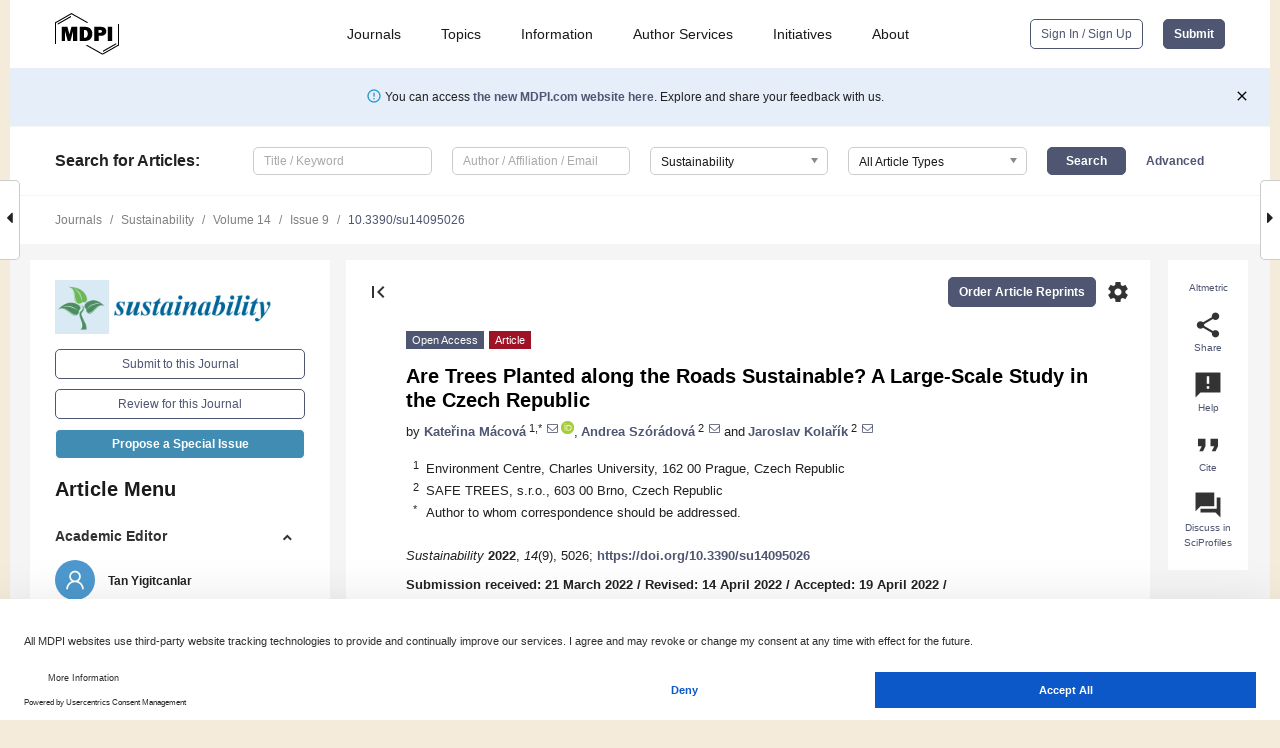

--- FILE ---
content_type: text/html; charset=UTF-8
request_url: https://www.mdpi.com/2071-1050/14/9/5026
body_size: 81224
content:


<!DOCTYPE html>
<html lang="en" xmlns:og="http://ogp.me/ns#" xmlns:fb="https://www.facebook.com/2008/fbml">
    <head>
        <meta charset="utf-8">
        <meta http-equiv="X-UA-Compatible" content="IE=edge,chrome=1">
        <meta content="mdpi" name="sso-service" />
                             <meta content="width=device-width, initial-scale=1.0" name="viewport" />        
                <title>Are Trees Planted along the Roads Sustainable? A Large-Scale Study in the Czech Republic</title><link rel="stylesheet" href="https://pub.mdpi-res.com/assets/css/font-awesome.min.css?eb190a3a77e5e1ee?1768564054">
        <link rel="stylesheet" href="https://pub.mdpi-res.com/assets/css/jquery.multiselect.css?f56c135cbf4d1483?1768564054">
        <link rel="stylesheet" href="https://pub.mdpi-res.com/assets/css/chosen.min.css?d7ca5ca9441ef9e1?1768564054">

                    <link rel="stylesheet" href="https://pub.mdpi-res.com/assets/css/main2.css?811c15039ec4533e?1768564054">
        
                <link rel="mask-icon" href="https://pub.mdpi-res.com/img/mask-icon-128.svg?c1c7eca266cd7013?1768564054" color="#4f5671">
        <link rel="apple-touch-icon" sizes="180x180" href="https://pub.mdpi-res.com/icon/apple-touch-icon-180x180.png?1768564054">
        <link rel="apple-touch-icon" sizes="152x152" href="https://pub.mdpi-res.com/icon/apple-touch-icon-152x152.png?1768564054">
        <link rel="apple-touch-icon" sizes="144x144" href="https://pub.mdpi-res.com/icon/apple-touch-icon-144x144.png?1768564054">
        <link rel="apple-touch-icon" sizes="120x120" href="https://pub.mdpi-res.com/icon/apple-touch-icon-120x120.png?1768564054">
        <link rel="apple-touch-icon" sizes="114x114" href="https://pub.mdpi-res.com/icon/apple-touch-icon-114x114.png?1768564054">
        <link rel="apple-touch-icon" sizes="76x76"   href="https://pub.mdpi-res.com/icon/apple-touch-icon-76x76.png?1768564054">
        <link rel="apple-touch-icon" sizes="72x72"   href="https://pub.mdpi-res.com/icon/apple-touch-icon-72x72.png?1768564054">
        <link rel="apple-touch-icon" sizes="57x57"   href="https://pub.mdpi-res.com/icon/apple-touch-icon-57x57.png?1768564054">
        <link rel="apple-touch-icon"                 href="https://pub.mdpi-res.com/icon/apple-touch-icon-57x57.png?1768564054">
        <link rel="apple-touch-icon-precomposed"     href="https://pub.mdpi-res.com/icon/apple-touch-icon-57x57.png?1768564054">
                        <link rel="manifest" href="/manifest.json">
        <meta name="theme-color" content="#ffffff">
        <meta name="application-name" content="&nbsp;"/>

            <link rel="apple-touch-startup-image" href="https://pub.mdpi-res.com/img/journals/sustainability-logo-sq.png?9449659c41a51538">
    <link rel="apple-touch-icon" href="https://pub.mdpi-res.com/img/journals/sustainability-logo-sq.png?9449659c41a51538">
    <meta name="msapplication-TileImage" content="https://pub.mdpi-res.com/img/journals/sustainability-logo-sq.png?9449659c41a51538">

            <link rel="stylesheet" href="https://pub.mdpi-res.com/assets/css/jquery-ui-1.10.4.custom.min.css?80647d88647bf347?1768564054">
    <link rel="stylesheet" href="https://pub.mdpi-res.com/assets/css/magnific-popup.min.css?04d343e036f8eecd?1768564054">
    <link rel="stylesheet" href="https://pub.mdpi-res.com/assets/css/xml2html/article-html.css?b5ed6c65b8b7ceb9?1768564054">
            
    <style>

h2, #abstract .related_suggestion_title {
    }

.batch_articles a {
    color: #000;
}

    a, .batch_articles .authors a, a:focus, a:hover, a:active, .batch_articles a:focus, .batch_articles a:hover, li.side-menu-li a {
            }

    span.label a {
        color: #fff;
    }

    #main-content a.title-link:hover,
    #main-content a.title-link:focus,
    #main-content div.generic-item a.title-link:hover,
    #main-content div.generic-item a.title-link:focus {
            }

    #main-content #middle-column .generic-item.article-item a.title-link:hover,
    #main-content #middle-column .generic-item.article-item a.title-link:focus {
            }

    .art-authors a.toEncode {
        color: #333;
        font-weight: 700;
    }

    #main-content #middle-column ul li::before {
            }

    .accordion-navigation.active a.accordion__title,
    .accordion-navigation.active a.accordion__title::after {
            }

    .accordion-navigation li:hover::before,
    .accordion-navigation li:hover a,
    .accordion-navigation li:focus a {
            }

    .relative-size-container .relative-size-image .relative-size {
            }

    .middle-column__help__fixed a:hover i,
            }

    input[type="checkbox"]:checked:after {
            }

    input[type="checkbox"]:not(:disabled):hover:before {
            }

    #main-content .bolded-text {
            }


#main-content .hypothesis-count-container {
    }

#main-content .hypothesis-count-container:before {
    }

.full-size-menu ul li.menu-item .dropdown-wrapper {
    }

.full-size-menu ul li.menu-item > a.open::after {
    }

#title-story .title-story-orbit .orbit-caption {
    #background: url('/img/design/000000_background.png') !important;
    background: url('/img/design/ffffff_background.png') !important;
    color: rgb(51, 51, 51) !important;
}

#main-content .content__container__orbit {
    background-color: #000 !important;
}

#main-content .content__container__journal {
        color: #fff;
}

.html-article-menu .row span {
    }

.html-article-menu .row span.active {
    }

.accordion-navigation__journal .side-menu-li.active::before,
.accordion-navigation__journal .side-menu-li.active a {
    color: rgba(0,102,153,0.75) !important;
    font-weight: 700;
}

.accordion-navigation__journal .side-menu-li:hover::before ,
.accordion-navigation__journal .side-menu-li:hover a {
    color: rgba(0,102,153,0.75) !important;
    }

.side-menu-ul li.active a, .side-menu-ul li.active, .side-menu-ul li.active::before {
    color: rgba(0,102,153,0.75) !important;
}

.side-menu-ul li.active a {
    }

.result-selected, .active-result.highlighted, .active-result:hover,
.result-selected, .active-result.highlighted, .active-result:focus {
        }

.search-container.search-container__default-scheme {
    }

nav.tab-bar .open-small-search.active:after {
    }

.search-container.search-container__default-scheme .custom-accordion-for-small-screen-link::after {
    color: #fff;
}

@media only screen and (max-width: 50em) {
    #main-content .content__container.journal-info {
        color: #fff;
            }

    #main-content .content__container.journal-info a {
        color: #fff;
    }
} 

.button.button--color {
        }

.button.button--color:hover,
.button.button--color:focus {
            }

.button.button--color-journal {
    position: relative;
    background-color: rgba(0,102,153,0.75);
    border-color: #fff;
    color: #fff !important;
}

.button.button--color-journal:hover::before {
    content: '';
    position: absolute;
    top: 0;
    left: 0;
    height: 100%;
    width: 100%;
    background-color: #ffffff;
    opacity: 0.2;
}

.button.button--color-journal:visited,
.button.button--color-journal:hover,
.button.button--color-journal:focus {
    background-color: rgba(0,102,153,0.75);
    border-color: #fff;
    color: #fff !important;
}

.button.button--color path {
    }

.button.button--color:hover path {
    fill: #fff;
}

#main-content #search-refinements .ui-slider-horizontal .ui-slider-range {
    }

.breadcrumb__element:last-of-type a {
    }

#main-header {
    }

#full-size-menu .top-bar, #full-size-menu li.menu-item span.user-email {
    }

.top-bar-section li:not(.has-form) a:not(.button) {
    }

#full-size-menu li.menu-item .dropdown-wrapper li a:hover {
    }

#full-size-menu li.menu-item a:hover, #full-size-menu li.menu.item a:focus, nav.tab-bar a:hover {
    }
#full-size-menu li.menu.item a:active, #full-size-menu li.menu.item a.active {
    }

#full-size-menu li.menu-item a.open-mega-menu.active, #full-size-menu li.menu-item div.mega-menu, a.open-mega-menu.active {
        }

#full-size-menu li.menu-item div.mega-menu li, #full-size-menu li.menu-item div.mega-menu a {
            border-color: #9a9a9a;
}

div.type-section h2 {
                font-size: 20px;
    line-height: 26px;
    font-weight: 300;
}

div.type-section h3 {
    margin-left: 15px;
    margin-bottom: 0px;
    font-weight: 300;
}

.journal-tabs .tab-title.active a {
            }

</style>
    <link rel="stylesheet" href="https://pub.mdpi-res.com/assets/css/slick.css?f38b2db10e01b157?1768564054">

                
    <meta name="title" content="Are Trees Planted along the Roads Sustainable? A Large-Scale Study in the Czech Republic">
    <meta name="description" content="Trees provide a wide variety of ecosystem services to society and form the character of the environment and landscape. The analyses of tree populations and their resistance to changing conditions related to climate change typically focus on urban tree communities or forest trees. Similar studies on non-forest trees in the open landscape are largely missing; even the evidence on tree species abundance and distribution is sporadic. The article aims to expand the current evidence by a large-scale study on roadside trees in the Czech Republic. Using an extensive dataset that covers 91.2% of the total tree population along roads in nine NUTS3 regions, we assess the state and observed practices in selecting tree genera for roadside planting and discuss the implications for sustainable tree planning and management. Our survey documented 133,169 tree individuals belonging to 116 species and 40 genera. The results show that 75% of the total roadside plantings along second-class motorways and first-class roads are represented by seven main genera of deciduous trees (Acer, Fraxinus, Tilia, Malus, Betula, Populus, and Quercus), the distribution of which is similar across most Czech regions. New plantings have shifted only a little from the original species distribution. Traditional roadside species are becoming a more popular choice among new plantings, and the effort not to let the invasive trees outgrow into the mature stage is apparent. Most of the original and newly planted species are relatively suitable for emerging risks related to climate change. To achieve more sustainable patterns in roadside tree species composition in the future, especially the susceptibility of some commonly planted roadside tree species to emerging pests and diseases (e.g., Fraxinus excelsior) and to unfavorable site conditions typical for roadside tree stands (Tilia cordata) is of relevance to tree managers. The relative abundance of tree genera was proven to be similar in most studied regions, which makes the recommendations equally relevant for roadside tree managers across the country." >
    <link rel="image_src" href="https://pub.mdpi-res.com/img/journals/sustainability-logo.png?9449659c41a51538" >
    <meta name="dc.title" content="Are Trees Planted along the Roads Sustainable? A Large-Scale Study in the Czech Republic">

    <meta name="dc.creator" content="Kateřina Mácová">
    <meta name="dc.creator" content="Andrea Szórádová">
    <meta name="dc.creator" content="Jaroslav Kolařík">
    
    <meta name="dc.type" content="Article">
    <meta name="dc.source" content="Sustainability 2022, Vol. 14, Page 5026">
    <meta name="dc.date" content="2022-04-22">
    <meta name ="dc.identifier" content="10.3390/su14095026">
    
    <meta name="dc.publisher" content="Multidisciplinary Digital Publishing Institute">
    <meta name="dc.rights" content="http://creativecommons.org/licenses/by/3.0/">
    <meta name="dc.format" content="application/pdf" >
    <meta name="dc.language" content="en" >
    <meta name="dc.description" content="Trees provide a wide variety of ecosystem services to society and form the character of the environment and landscape. The analyses of tree populations and their resistance to changing conditions related to climate change typically focus on urban tree communities or forest trees. Similar studies on non-forest trees in the open landscape are largely missing; even the evidence on tree species abundance and distribution is sporadic. The article aims to expand the current evidence by a large-scale study on roadside trees in the Czech Republic. Using an extensive dataset that covers 91.2% of the total tree population along roads in nine NUTS3 regions, we assess the state and observed practices in selecting tree genera for roadside planting and discuss the implications for sustainable tree planning and management. Our survey documented 133,169 tree individuals belonging to 116 species and 40 genera. The results show that 75% of the total roadside plantings along second-class motorways and first-class roads are represented by seven main genera of deciduous trees (Acer, Fraxinus, Tilia, Malus, Betula, Populus, and Quercus), the distribution of which is similar across most Czech regions. New plantings have shifted only a little from the original species distribution. Traditional roadside species are becoming a more popular choice among new plantings, and the effort not to let the invasive trees outgrow into the mature stage is apparent. Most of the original and newly planted species are relatively suitable for emerging risks related to climate change. To achieve more sustainable patterns in roadside tree species composition in the future, especially the susceptibility of some commonly planted roadside tree species to emerging pests and diseases (e.g., Fraxinus excelsior) and to unfavorable site conditions typical for roadside tree stands (Tilia cordata) is of relevance to tree managers. The relative abundance of tree genera was proven to be similar in most studied regions, which makes the recommendations equally relevant for roadside tree managers across the country." >

    <meta name="dc.subject" content="roadside vegetation" >
    <meta name="dc.subject" content="tree management" >
    <meta name="dc.subject" content="tree composition" >
    <meta name="dc.subject" content="species distribution" >
    <meta name="dc.subject" content="climate change" >
    <meta name="dc.subject" content="pests and diseases" >
    <meta name="dc.subject" content="resilience of vegetation" >
    
    <meta name ="prism.issn" content="2071-1050">
    <meta name ="prism.publicationName" content="Sustainability">
    <meta name ="prism.publicationDate" content="2022-04-22">
    <meta name ="prism.section" content="Article" >

            <meta name ="prism.volume" content="14">
        <meta name ="prism.number" content="9">
        <meta name ="prism.startingPage" content="5026" >

            
    <meta name="citation_issn" content="2071-1050">
    <meta name="citation_journal_title" content="Sustainability">
    <meta name="citation_publisher" content="Multidisciplinary Digital Publishing Institute">
    <meta name="citation_title" content="Are Trees Planted along the Roads Sustainable? A Large-Scale Study in the Czech Republic">
    <meta name="citation_publication_date" content="2022/1">
    <meta name="citation_online_date" content="2022/04/22">

            <meta name="citation_volume" content="14">
        <meta name="citation_issue" content="9">
        <meta name="citation_firstpage" content="5026">

            
    <meta name="citation_author" content="Mácová, Kateřina">
    <meta name="citation_author" content="Szórádová, Andrea">
    <meta name="citation_author" content="Kolařík, Jaroslav">
    
    <meta name="citation_doi" content="10.3390/su14095026">
    
    <meta name="citation_id" content="mdpi-su14095026">
    <meta name="citation_abstract_html_url" content="https://www.mdpi.com/2071-1050/14/9/5026">

    <meta name="citation_pdf_url" content="https://www.mdpi.com/2071-1050/14/9/5026/pdf?version=1650613039">
    <link rel="alternate" type="application/pdf" title="PDF Full-Text" href="https://www.mdpi.com/2071-1050/14/9/5026/pdf?version=1650613039">
    <meta name="fulltext_pdf" content="https://www.mdpi.com/2071-1050/14/9/5026/pdf?version=1650613039">
    
    <meta name="citation_fulltext_html_url" content="https://www.mdpi.com/2071-1050/14/9/5026/htm">
    <link rel="alternate" type="text/html" title="HTML Full-Text" href="https://www.mdpi.com/2071-1050/14/9/5026/htm">
    <meta name="fulltext_html" content="https://www.mdpi.com/2071-1050/14/9/5026/htm">
    
    <link rel="alternate" type="text/xml" title="XML Full-Text" href="https://www.mdpi.com/2071-1050/14/9/5026/xml">
    <meta name="fulltext_xml" content="https://www.mdpi.com/2071-1050/14/9/5026/xml">
    <meta name="citation_xml_url" content="https://www.mdpi.com/2071-1050/14/9/5026/xml">
    
    <meta name="twitter:card" content="summary" />
    <meta name="twitter:site" content="@MDPIOpenAccess" />
    <meta name="twitter:image" content="https://pub.mdpi-res.com/img/journals/sustainability-logo-social.png?9449659c41a51538" />

    <meta property="fb:app_id" content="131189377574"/>
    <meta property="og:site_name" content="MDPI"/>
    <meta property="og:type" content="article"/>
    <meta property="og:url" content="https://www.mdpi.com/2071-1050/14/9/5026" />
    <meta property="og:title" content="Are Trees Planted along the Roads Sustainable? A Large-Scale Study in the Czech Republic" />
    <meta property="og:description" content="Trees provide a wide variety of ecosystem services to society and form the character of the environment and landscape. The analyses of tree populations and their resistance to changing conditions related to climate change typically focus on urban tree communities or forest trees. Similar studies on non-forest trees in the open landscape are largely missing; even the evidence on tree species abundance and distribution is sporadic. The article aims to expand the current evidence by a large-scale study on roadside trees in the Czech Republic. Using an extensive dataset that covers 91.2% of the total tree population along roads in nine NUTS3 regions, we assess the state and observed practices in selecting tree genera for roadside planting and discuss the implications for sustainable tree planning and management. Our survey documented 133,169 tree individuals belonging to 116 species and 40 genera. The results show that 75% of the total roadside plantings along second-class motorways and first-class roads are represented by seven main genera of deciduous trees (Acer, Fraxinus, Tilia, Malus, Betula, Populus, and Quercus), the distribution of which is similar across most Czech regions. New plantings have shifted only a little from the original species distribution. Traditional roadside species are becoming a more popular choice among new plantings, and the effort not to let the invasive trees outgrow into the mature stage is apparent. Most of the original and newly planted species are relatively suitable for emerging risks related to climate change. To achieve more sustainable patterns in roadside tree species composition in the future, especially the susceptibility of some commonly planted roadside tree species to emerging pests and diseases (e.g., Fraxinus excelsior) and to unfavorable site conditions typical for roadside tree stands (Tilia cordata) is of relevance to tree managers. The relative abundance of tree genera was proven to be similar in most studied regions, which makes the recommendations equally relevant for roadside tree managers across the country." />
    <meta property="og:image" content="https://pub.mdpi-res.com/sustainability/sustainability-14-05026/article_deploy/html/images/sustainability-14-05026-g001-550.jpg?1650613114" />
                <link rel="alternate" type="application/rss+xml" title="MDPI Publishing - Latest articles" href="https://www.mdpi.com/rss">
                
        <meta name="google-site-verification" content="PxTlsg7z2S00aHroktQd57fxygEjMiNHydKn3txhvwY">
        <meta name="facebook-domain-verification" content="mcoq8dtq6sb2hf7z29j8w515jjoof7" />

                <script id="usercentrics-cmp" src="https://web.cmp.usercentrics.eu/ui/loader.js" data-ruleset-id="PbAnaGk92sB5Cc" async></script>
        
        <!--[if lt IE 9]>
            <script>var browserIe8 = true;</script>
            <link rel="stylesheet" href="https://pub.mdpi-res.com/assets/css/ie8foundationfix.css?50273beac949cbf0?1768564054">
            <script src="//html5shiv.googlecode.com/svn/trunk/html5.js"></script>
            <script src="//cdnjs.cloudflare.com/ajax/libs/html5shiv/3.6.2/html5shiv.js"></script>
            <script src="//s3.amazonaws.com/nwapi/nwmatcher/nwmatcher-1.2.5-min.js"></script>
            <script src="//html5base.googlecode.com/svn-history/r38/trunk/js/selectivizr-1.0.3b.js"></script>
            <script src="//cdnjs.cloudflare.com/ajax/libs/respond.js/1.1.0/respond.min.js"></script>
            <script src="https://pub.mdpi-res.com/assets/js/ie8/ie8patch.js?9e1d3c689a0471df?1768564054"></script>
            <script src="https://pub.mdpi-res.com/assets/js/ie8/rem.min.js?94b62787dcd6d2f2?1768564054"></script>            
                                                        <![endif]-->

                    <script>
                window.dataLayer = window.dataLayer || [];
                function gtag() { dataLayer.push(arguments); }
                gtag('consent', 'default', {
                    'ad_user_data': 'denied',
                    'ad_personalization': 'denied',
                    'ad_storage': 'denied',
                    'analytics_storage': 'denied',
                    'wait_for_update': 500,
                });
                dataLayer.push({'gtm.start': new Date().getTime(), 'event': 'gtm.js'});

                            </script>

            <script>
                (function(w,d,s,l,i){w[l]=w[l]||[];w[l].push({'gtm.start':
                new Date().getTime(),event:'gtm.js'});var f=d.getElementsByTagName(s)[0],
                j=d.createElement(s),dl=l!='dataLayer'?'&l='+l:'';j.async=true;j.src=
                'https://www.googletagmanager.com/gtm.js?id='+i+dl;f.parentNode.insertBefore(j,f);
                })(window,document,'script','dataLayer','GTM-WPK7SW5');
            </script>

                        
                              <script>!function(e){var n="https://s.go-mpulse.net/boomerang/";if("True"=="True")e.BOOMR_config=e.BOOMR_config||{},e.BOOMR_config.PageParams=e.BOOMR_config.PageParams||{},e.BOOMR_config.PageParams.pci=!0,n="https://s2.go-mpulse.net/boomerang/";if(window.BOOMR_API_key="4MGA4-E5JH8-79LAG-STF7X-79Z92",function(){function e(){if(!o){var e=document.createElement("script");e.id="boomr-scr-as",e.src=window.BOOMR.url,e.async=!0,i.parentNode.appendChild(e),o=!0}}function t(e){o=!0;var n,t,a,r,d=document,O=window;if(window.BOOMR.snippetMethod=e?"if":"i",t=function(e,n){var t=d.createElement("script");t.id=n||"boomr-if-as",t.src=window.BOOMR.url,BOOMR_lstart=(new Date).getTime(),e=e||d.body,e.appendChild(t)},!window.addEventListener&&window.attachEvent&&navigator.userAgent.match(/MSIE [67]\./))return window.BOOMR.snippetMethod="s",void t(i.parentNode,"boomr-async");a=document.createElement("IFRAME"),a.src="about:blank",a.title="",a.role="presentation",a.loading="eager",r=(a.frameElement||a).style,r.width=0,r.height=0,r.border=0,r.display="none",i.parentNode.appendChild(a);try{O=a.contentWindow,d=O.document.open()}catch(_){n=document.domain,a.src="javascript:var d=document.open();d.domain='"+n+"';void(0);",O=a.contentWindow,d=O.document.open()}if(n)d._boomrl=function(){this.domain=n,t()},d.write("<bo"+"dy onload='document._boomrl();'>");else if(O._boomrl=function(){t()},O.addEventListener)O.addEventListener("load",O._boomrl,!1);else if(O.attachEvent)O.attachEvent("onload",O._boomrl);d.close()}function a(e){window.BOOMR_onload=e&&e.timeStamp||(new Date).getTime()}if(!window.BOOMR||!window.BOOMR.version&&!window.BOOMR.snippetExecuted){window.BOOMR=window.BOOMR||{},window.BOOMR.snippetStart=(new Date).getTime(),window.BOOMR.snippetExecuted=!0,window.BOOMR.snippetVersion=12,window.BOOMR.url=n+"4MGA4-E5JH8-79LAG-STF7X-79Z92";var i=document.currentScript||document.getElementsByTagName("script")[0],o=!1,r=document.createElement("link");if(r.relList&&"function"==typeof r.relList.supports&&r.relList.supports("preload")&&"as"in r)window.BOOMR.snippetMethod="p",r.href=window.BOOMR.url,r.rel="preload",r.as="script",r.addEventListener("load",e),r.addEventListener("error",function(){t(!0)}),setTimeout(function(){if(!o)t(!0)},3e3),BOOMR_lstart=(new Date).getTime(),i.parentNode.appendChild(r);else t(!1);if(window.addEventListener)window.addEventListener("load",a,!1);else if(window.attachEvent)window.attachEvent("onload",a)}}(),"".length>0)if(e&&"performance"in e&&e.performance&&"function"==typeof e.performance.setResourceTimingBufferSize)e.performance.setResourceTimingBufferSize();!function(){if(BOOMR=e.BOOMR||{},BOOMR.plugins=BOOMR.plugins||{},!BOOMR.plugins.AK){var n=""=="true"?1:0,t="",a="aoigyyaxzvmy62lp6bzq-f-2f8248c8a-clientnsv4-s.akamaihd.net",i="false"=="true"?2:1,o={"ak.v":"39","ak.cp":"1774948","ak.ai":parseInt("1155516",10),"ak.ol":"0","ak.cr":10,"ak.ipv":4,"ak.proto":"h2","ak.rid":"17b763b","ak.r":38938,"ak.a2":n,"ak.m":"dscb","ak.n":"essl","ak.bpcip":"3.144.108.0","ak.cport":52976,"ak.gh":"23.55.170.174","ak.quicv":"","ak.tlsv":"tls1.3","ak.0rtt":"","ak.0rtt.ed":"","ak.csrc":"-","ak.acc":"","ak.t":"1768943731","ak.ak":"hOBiQwZUYzCg5VSAfCLimQ==kaFIkhKKv2VmNOAYSpS19yGQ3+LASS94ckaH3VPnkRoRwCZsYNc3gBPjd5cqrC2ieFJ/0ydN2u1+DXhkZzNCIGev2ittxkwYMs1VJcwJL9q5IoznGESaC+tK3+u2/J7F1gs2DoitNQeUO6+2gxTTav2UFHBzmtypFf09J6yi/8hRAutNYELzgvglV2J11CFcvp1pXvTdrVfVw+muTW61w8IgIyAyqp3LNeXIkUogUL9b60ldCttiGcXFm7C4O4oQUFhx2GntwjH9o48xjjrJzOP1ujqnQu4yBwysMaudEHmu30l+R5zVWaKaeNG6m8F9zumFzy3HtDwembUuTuTQyxl65o/rJys1FnsxqMqDV8NKjICty4990molDddJVS3IdUwvP6+LrShY7bnXJ4Mu0AeipmDhDNi65ERC1hPKzDE=","ak.pv":"21","ak.dpoabenc":"","ak.tf":i};if(""!==t)o["ak.ruds"]=t;var r={i:!1,av:function(n){var t="http.initiator";if(n&&(!n[t]||"spa_hard"===n[t]))o["ak.feo"]=void 0!==e.aFeoApplied?1:0,BOOMR.addVar(o)},rv:function(){var e=["ak.bpcip","ak.cport","ak.cr","ak.csrc","ak.gh","ak.ipv","ak.m","ak.n","ak.ol","ak.proto","ak.quicv","ak.tlsv","ak.0rtt","ak.0rtt.ed","ak.r","ak.acc","ak.t","ak.tf"];BOOMR.removeVar(e)}};BOOMR.plugins.AK={akVars:o,akDNSPreFetchDomain:a,init:function(){if(!r.i){var e=BOOMR.subscribe;e("before_beacon",r.av,null,null),e("onbeacon",r.rv,null,null),r.i=!0}return this},is_complete:function(){return!0}}}}()}(window);</script></head>

    <body>
         
                		        	        		        	
		<div class="direction direction_right" id="small_right" style="border-right-width: 0px; padding:0;">
        <i class="fa fa-caret-right fa-2x"></i>
    </div>

	<div class="big_direction direction_right" id="big_right" style="border-right-width: 0px;">
				<div style="text-align: right;">
									Next Article in Journal<br>
				<div><a href="/2071-1050/14/9/5025">Industrial Sectors&rsquo; Perceptions about the Benefits of Implementing ISO 14001 Standard: MANOVA and Discriminant Analysis Approach</a></div>
					 			 		Next Article in Special Issue<br>
		 		<div><a href="/2071-1050/14/11/6555">Hong Kong Citizens&rsquo; Socio-Demographic Dynamics of Urban Yard Waste Facilities Siting and Legislation Preferences</a></div>
		 		 		 	</div>
	</div>
	
		<div class="direction" id="small_left" style="border-left-width: 0px">
        <i class="fa fa-caret-left fa-2x"></i>
    </div>
	<div class="big_direction" id="big_left" style="border-left-width: 0px;">
				<div>
									Previous Article in Journal<br>
				<div><a href="/2071-1050/14/9/5024">The Phases Model of the Transformation to Sustainability (T2S)&mdash;Structuring through the Negotiation Perspective</a></div>
					 			 	 	</div>
	</div>
	    <div style="clear: both;"></div>

                    
<div id="menuModal" class="reveal-modal reveal-modal-new reveal-modal-menu" aria-hidden="true" data-reveal role="dialog">
    <div class="menu-container">
        <div class="UI_NavMenu">
            


<div class="content__container " >
    <div class="custom-accordion-for-small-screen-link " >
                            <h2>Journals</h2>
                    </div>

    <div class="target-item custom-accordion-for-small-screen-content show-for-medium-up">
                            <div class="menu-container__links">
                        <div style="width: 100%; float: left;">
                            <a href="/about/journals">Active Journals</a>
                            <a href="/about/journalfinder">Find a Journal</a>
                            <a href="/about/journals/proposal">Journal Proposal</a>
                            <a href="/about/proceedings">Proceedings Series</a>
                        </div>
                    </div>
                    </div>
</div>

            <a href="/topics">
                <h2>Topics</h2>
            </a>

            


<div class="content__container " >
    <div class="custom-accordion-for-small-screen-link " >
                            <h2>Information</h2>
                    </div>

    <div class="target-item custom-accordion-for-small-screen-content show-for-medium-up">
                            <div class="menu-container__links">
                        <div style="width: 100%; max-width: 200px; float: left;">
                            <a href="/authors">For Authors</a>
                            <a href="/reviewers">For Reviewers</a>
                            <a href="/editors">For Editors</a>
                            <a href="/librarians">For Librarians</a>
                            <a href="/publishing_services">For Publishers</a>
                            <a href="/societies">For Societies</a>
                            <a href="/conference_organizers">For Conference Organizers</a>
                        </div>
                        <div style="width: 100%; max-width: 250px; float: left;">
                            <a href="/openaccess">Open Access Policy</a>
                            <a href="/ioap">Institutional Open Access Program</a>
                            <a href="/special_issues_guidelines">Special Issues Guidelines</a>
                            <a href="/editorial_process">Editorial Process</a>
                            <a href="/ethics">Research and Publication Ethics</a>
                            <a href="/apc">Article Processing Charges</a>
                            <a href="/awards">Awards</a>
                            <a href="/testimonials">Testimonials</a>
                        </div>
                    </div>
                    </div>
</div>

            <a href="/authors/english">
                <h2>Author Services</h2>
            </a>

            


<div class="content__container " >
    <div class="custom-accordion-for-small-screen-link " >
                            <h2>Initiatives</h2>
                    </div>

    <div class="target-item custom-accordion-for-small-screen-content show-for-medium-up">
                            <div class="menu-container__links">
                        <div style="width: 100%; float: left;">
                            <a href="https://sciforum.net" target="_blank" rel="noopener noreferrer">Sciforum</a>
                            <a href="https://www.mdpi.com/books" target="_blank" rel="noopener noreferrer">MDPI Books</a>
                            <a href="https://www.preprints.org" target="_blank" rel="noopener noreferrer">Preprints.org</a>
                            <a href="https://www.scilit.com" target="_blank" rel="noopener noreferrer">Scilit</a>
                            <a href="https://sciprofiles.com" target="_blank" rel="noopener noreferrer">SciProfiles</a>
                            <a href="https://encyclopedia.pub" target="_blank" rel="noopener noreferrer">Encyclopedia</a>
                            <a href="https://jams.pub" target="_blank" rel="noopener noreferrer">JAMS</a>
                            <a href="/about/proceedings">Proceedings Series</a>
                        </div>
                    </div>
                    </div>
</div>

            


<div class="content__container " >
    <div class="custom-accordion-for-small-screen-link " >
                            <h2>About</h2>
                    </div>

    <div class="target-item custom-accordion-for-small-screen-content show-for-medium-up">
                            <div class="menu-container__links">
                        <div style="width: 100%; float: left;">
                            <a href="/about">Overview</a>
                            <a href="/about/contact">Contact</a>
                            <a href="https://careers.mdpi.com" target="_blank" rel="noopener noreferrer">Careers</a>
                            <a href="/about/announcements">News</a>
                            <a href="/about/press">Press</a>
                            <a href="http://blog.mdpi.com/" target="_blank" rel="noopener noreferrer">Blog</a>
                        </div>
                    </div>
                    </div>
</div>
        </div>

        <div class="menu-container__buttons">
                            <a class="button UA_SignInUpButton" href="/user/login">Sign In / Sign Up</a>
                    </div>
    </div>
</div>

                
<div id="captchaModal" class="reveal-modal reveal-modal-new reveal-modal-new--small" data-reveal aria-label="Captcha" aria-hidden="true" role="dialog"></div>
        
<div id="actionDisabledModal" class="reveal-modal" data-reveal aria-labelledby="actionDisableModalTitle" aria-hidden="true" role="dialog" style="width: 300px;">
    <h2 id="actionDisableModalTitle">Notice</h2>
    <form action="/email/captcha" method="post" id="emailCaptchaForm">
        <div class="row">
            <div id="js-action-disabled-modal-text" class="small-12 columns">
            </div>
            
            <div id="js-action-disabled-modal-submit" class="small-12 columns" style="margin-top: 10px; display: none;">
                You can make submissions to other journals 
                <a href="https://susy.mdpi.com/user/manuscripts/upload">here</a>.
            </div>
        </div>
    </form>
    <a class="close-reveal-modal" aria-label="Close">
        <i class="material-icons">clear</i>
    </a>
</div>
        
<div id="rssNotificationModal" class="reveal-modal reveal-modal-new" data-reveal aria-labelledby="rssNotificationModalTitle" aria-hidden="true" role="dialog">
    <div class="row">
        <div class="small-12 columns">
            <h2 id="rssNotificationModalTitle">Notice</h2>
            <p>
                You are accessing a machine-readable page. In order to be human-readable, please install an RSS reader.
            </p>
        </div>
    </div>
    <div class="row">
        <div class="small-12 columns">
            <a class="button button--color js-rss-notification-confirm">Continue</a>
            <a class="button button--grey" onclick="$(this).closest('.reveal-modal').find('.close-reveal-modal').click(); return false;">Cancel</a>
        </div>
    </div>
    <a class="close-reveal-modal" aria-label="Close">
        <i class="material-icons">clear</i>
    </a>
</div>
        
<div id="drop-article-label-openaccess" class="f-dropdown medium" data-dropdown-content aria-hidden="true" tabindex="-1">
    <p>
        All articles published by MDPI are made immediately available worldwide under an open access license. No special 
        permission is required to reuse all or part of the article published by MDPI, including figures and tables. For 
        articles published under an open access Creative Common CC BY license, any part of the article may be reused without 
        permission provided that the original article is clearly cited. For more information, please refer to
        <a href="https://www.mdpi.com/openaccess">https://www.mdpi.com/openaccess</a>.
    </p>
</div>

<div id="drop-article-label-feature" class="f-dropdown medium" data-dropdown-content aria-hidden="true" tabindex="-1">
    <p>
        Feature papers represent the most advanced research with significant potential for high impact in the field. A Feature 
        Paper should be a substantial original Article that involves several techniques or approaches, provides an outlook for 
        future research directions and describes possible research applications.
    </p>

    <p>
        Feature papers are submitted upon individual invitation or recommendation by the scientific editors and must receive 
        positive feedback from the reviewers.
    </p>
</div>

<div id="drop-article-label-choice" class="f-dropdown medium" data-dropdown-content aria-hidden="true" tabindex="-1">
    <p>
        Editor’s Choice articles are based on recommendations by the scientific editors of MDPI journals from around the world. 
        Editors select a small number of articles recently published in the journal that they believe will be particularly 
        interesting to readers, or important in the respective research area. The aim is to provide a snapshot of some of the 
        most exciting work published in the various research areas of the journal.

        <div style="margin-top: -10px;">
            <div id="drop-article-label-choice-journal-link" style="display: none; margin-top: -10px; padding-top: 10px;">
            </div>
        </div>
    </p>
</div>

<div id="drop-article-label-resubmission" class="f-dropdown medium" data-dropdown-content aria-hidden="true" tabindex="-1">
    <p>
        Original Submission Date Received: <span id="drop-article-label-resubmission-date"></span>.
    </p>
</div>

                <div id="container">
                        
                <noscript>
                    <div id="no-javascript">
                        You seem to have javascript disabled. Please note that many of the page functionalities won't work as expected without javascript enabled.
                    </div>
                </noscript>

                <div class="fixed">
                    <nav class="tab-bar show-for-medium-down">
                        <div class="row full-width collapse">
                            <div class="medium-3 small-4 columns">
                                <a href="/">
                                    <img class="full-size-menu__mdpi-logo" src="https://pub.mdpi-res.com/img/design/mdpi-pub-logo-black-small1.svg?da3a8dcae975a41c?1768564054" style="width: 64px;" title="MDPI Open Access Journals">
                                </a>
                            </div>
                            <div class="medium-3 small-4 columns right-aligned">
                                <div class="show-for-medium-down">
                                    <a href="#" style="display: none;">
                                        <i class="material-icons" onclick="$('#menuModal').foundation('reveal', 'close'); return false;">clear</i>
                                    </a>

                                    <a class="js-toggle-desktop-layout-link" title="Toggle desktop layout" style="display: none;" href="/toggle_desktop_layout_cookie">
                                        <i class="material-icons">zoom_out_map</i>
                                    </a>

                                                                            <a href="#" class="js-open-small-search open-small-search">
                                            <i class="material-icons show-for-small only">search</i>
                                        </a>
                                    
                                    <a title="MDPI main page" class="js-open-menu" data-reveal-id="menuModal" href="#">
                                        <i class="material-icons">menu</i>
                                    </a>
                                </div>
                            </div>
                        </div>
                    </nav>                       	
                </div>
                
                <section class="main-section">
                    <header>
                        <div class="full-size-menu show-for-large-up">
                             
                                <div class="row full-width">
                                                                        <div class="large-1 columns">
                                        <a href="/">
                                            <img class="full-size-menu__mdpi-logo" src="https://pub.mdpi-res.com/img/design/mdpi-pub-logo-black-small1.svg?da3a8dcae975a41c?1768564054" title="MDPI Open Access Journals">
                                        </a>
                                    </div>

                                                                        <div class="large-8 columns text-right UI_NavMenu">
                                        <ul>
                                            <li class="menu-item"> 
                                                <a href="/about/journals" data-dropdown="journals-dropdown" aria-controls="journals-dropdown" aria-expanded="false" data-options="is_hover: true; hover_timeout: 200">Journals</a>

                                                <ul id="journals-dropdown" class="f-dropdown dropdown-wrapper dropdown-wrapper__small" data-dropdown-content aria-hidden="true" tabindex="-1">
                                                    <li>
                                                        <div class="row">
                                                            <div class="small-12 columns">
                                                                <ul>
                                                                    <li>
                                                                        <a href="/about/journals">
                                                                            Active Journals
                                                                        </a>
                                                                    </li>
                                                                    <li>
                                                                        <a href="/about/journalfinder">
                                                                            Find a Journal
                                                                        </a>
                                                                    </li>
                                                                    <li>
                                                                        <a href="/about/journals/proposal">
                                                                            Journal Proposal
                                                                        </a>
                                                                    </li>
                                                                    <li>
                                                                        <a href="/about/proceedings">
                                                                            Proceedings Series
                                                                        </a>
                                                                    </li>
                                                                </ul>
                                                            </div>
                                                        </div>
                                                    </li>
                                                </ul>
                                            </li>

                                            <li class="menu-item"> 
                                                <a href="/topics">Topics</a>
                                            </li>

                                            <li class="menu-item"> 
                                                <a href="/authors" data-dropdown="information-dropdown" aria-controls="information-dropdown" aria-expanded="false" data-options="is_hover:true; hover_timeout:200">Information</a>

                                                <ul id="information-dropdown" class="f-dropdown dropdown-wrapper" data-dropdown-content aria-hidden="true" tabindex="-1">
                                                    <li>
                                                        <div class="row">
                                                            <div class="small-5 columns right-border">
                                                                <ul>
                                                                    <li>
                                                                        <a href="/authors">For Authors</a>
                                                                    </li>
                                                                    <li>
                                                                        <a href="/reviewers">For Reviewers</a>
                                                                    </li>
                                                                    <li>
                                                                        <a href="/editors">For Editors</a>
                                                                    </li>
                                                                    <li>
                                                                        <a href="/librarians">For Librarians</a>
                                                                    </li>
                                                                    <li>
                                                                        <a href="/publishing_services">For Publishers</a>
                                                                    </li>
                                                                    <li>
                                                                        <a href="/societies">For Societies</a>
                                                                    </li>
                                                                    <li>
                                                                        <a href="/conference_organizers">For Conference Organizers</a>
                                                                    </li>
                                                                </ul>
                                                            </div>

                                                            <div class="small-7 columns">
                                                                <ul>
                                                                    <li>
                                                                        <a href="/openaccess">Open Access Policy</a>
                                                                    </li>
                                                                    <li>
                                                                        <a href="/ioap">Institutional Open Access Program</a>
                                                                    </li>
                                                                    <li>
                                                                        <a href="/special_issues_guidelines">Special Issues Guidelines</a>
                                                                    </li>
                                                                    <li>
                                                                        <a href="/editorial_process">Editorial Process</a>
                                                                    </li>
                                                                    <li>
                                                                        <a href="/ethics">Research and Publication Ethics</a>
                                                                    </li>
                                                                    <li>
                                                                        <a href="/apc">Article Processing Charges</a>
                                                                    </li>
                                                                    <li>
                                                                        <a href="/awards">Awards</a>
                                                                    </li>
                                                                    <li>
                                                                        <a href="/testimonials">Testimonials</a>
                                                                    </li>
                                                                </ul>
                                                            </div>
                                                        </div>
                                                    </li>
                                                </ul>
                                            </li>

                                            <li class="menu-item">
                                                <a href="/authors/english">Author Services</a>
                                            </li>

                                            <li class="menu-item"> 
                                                <a href="/about/initiatives" data-dropdown="initiatives-dropdown" aria-controls="initiatives-dropdown" aria-expanded="false" data-options="is_hover: true; hover_timeout: 200">Initiatives</a>

                                                <ul id="initiatives-dropdown" class="f-dropdown dropdown-wrapper dropdown-wrapper__small" data-dropdown-content aria-hidden="true" tabindex="-1">
                                                    <li>
                                                        <div class="row">
                                                            <div class="small-12 columns">
                                                                <ul>
                                                                    <li>
                                                                        <a href="https://sciforum.net" target="_blank" rel="noopener noreferrer">
                                                                                                                                                        Sciforum
                                                                        </a>
                                                                    </li>
                                                                    <li>
                                                                        <a href="https://www.mdpi.com/books" target="_blank" rel="noopener noreferrer">
                                                                                                                                                        MDPI Books
                                                                        </a>
                                                                    </li>
                                                                    <li>
                                                                        <a href="https://www.preprints.org" target="_blank" rel="noopener noreferrer">
                                                                                                                                                        Preprints.org
                                                                        </a>
                                                                    </li>
                                                                    <li>
                                                                        <a href="https://www.scilit.com" target="_blank" rel="noopener noreferrer">
                                                                                                                                                        Scilit
                                                                        </a>
                                                                    </li>
                                                                    <li>
                                                                        <a href="https://sciprofiles.com" target="_blank" rel="noopener noreferrer">
                                                                            SciProfiles
                                                                        </a>
                                                                    </li>
                                                                    <li>
                                                                        <a href="https://encyclopedia.pub" target="_blank" rel="noopener noreferrer">
                                                                                                                                                        Encyclopedia
                                                                        </a>
                                                                    </li>
                                                                    <li>
                                                                        <a href="https://jams.pub" target="_blank" rel="noopener noreferrer">
                                                                            JAMS
                                                                        </a>
                                                                    </li>
                                                                    <li>
                                                                        <a href="/about/proceedings">
                                                                            Proceedings Series
                                                                        </a>
                                                                    </li>
                                                                </ul>
                                                            </div>
                                                        </div>
                                                    </li>
                                                </ul>
                                            </li>

                                            <li class="menu-item"> 
                                                <a href="/about" data-dropdown="about-dropdown" aria-controls="about-dropdown" aria-expanded="false" data-options="is_hover: true; hover_timeout: 200">About</a>

                                                <ul id="about-dropdown" class="f-dropdown dropdown-wrapper dropdown-wrapper__small" data-dropdown-content aria-hidden="true" tabindex="-1">
                                                    <li>
                                                        <div class="row">
                                                            <div class="small-12 columns">
                                                                <ul>
                                                                    <li>
                                                                        <a href="/about">
                                                                            Overview
                                                                        </a>
                                                                    </li>
                                                                    <li>
                                                                        <a href="/about/contact">
                                                                            Contact
                                                                        </a>
                                                                    </li>
                                                                    <li>
                                                                        <a href="https://careers.mdpi.com" target="_blank" rel="noopener noreferrer">
                                                                            Careers
                                                                        </a>
                                                                    </li>
                                                                    <li> 
                                                                        <a href="/about/announcements">
                                                                            News
                                                                        </a>
                                                                    </li>
                                                                    <li> 
                                                                        <a href="/about/press">
                                                                            Press
                                                                        </a>
                                                                    </li>
                                                                    <li>
                                                                        <a href="http://blog.mdpi.com/" target="_blank" rel="noopener noreferrer">
                                                                            Blog
                                                                        </a>
                                                                    </li>
                                                                </ul>
                                                            </div>
                                                        </div>
                                                    </li>
                                                </ul>
                                            </li>

                                                                                    </ul>
                                    </div>

                                    <div class="large-3 columns text-right full-size-menu__buttons">
                                        <div>
                                                                                            <a class="button button--default-inversed UA_SignInUpButton" href="/user/login">Sign In / Sign Up</a>
                                            
                                                <a class="button button--default js-journal-active-only-link js-journal-active-only-submit-link UC_NavSubmitButton" href="            https://susy.mdpi.com/user/manuscripts/upload?journal=sustainability
    " data-disabledmessage="new submissions are not possible.">Submit</a>
                                        </div>
                                    </div>
                                </div>
                            </div>

                            <div class="row full-width new-website-link-banner" style="padding: 20px 50px 20px 20px; background-color: #E6EEFA; position: relative; display: none;">
                                <div class="small-12 columns" style="padding: 0; margin: 0; text-align: center;">
                                    <i class="material-icons" style="font-size: 16px; color: #2C9ACF; position: relative; top: -2px;">error_outline</i>
                                    You can access <a href="https://www.mdpi.com/redirect/new_site?return=/2071-1050/14/9/5026">the new MDPI.com website here</a>. Explore and share your feedback with us.
                                    <a href="#" class="new-website-link-banner-close"><i class="material-icons" style="font-size: 16px; color: #000000; position: absolute; right: -30px; top: 0px;">close</i></a>
                                </div>
                            </div>

                                                            <div class="header-divider">&nbsp;</div>
                            
                                                            <div class="search-container hide-for-small-down row search-container__homepage-scheme">
                                                                                                                        
















<form id="basic_search" style="background-color: inherit !important;" class="large-12 medium-12 columns " action="/search" method="get">

    <div class="row search-container__main-elements">
            
            <div class="large-2 medium-2 small-12 columns text-right1 small-only-text-left">
        <div class="show-for-medium-up">
            <div class="search-input-label">&nbsp;</div>
        </div>
            <span class="search-container__title">Search<span class="hide-for-medium"> for Articles</span><span class="hide-for-small">:</span></span>
    
    </div>


        <div class="custom-accordion-for-small-screen-content">
                
                <div class="large-2 medium-2 small-6 columns ">
        <div class="">
            <div class="search-input-label">Title / Keyword</div>
        </div>
                <input type="text" placeholder="Title / Keyword" id="q" tabindex="1" name="q" value="" />
    
    </div>


                
                <div class="large-2 medium-2 small-6 columns ">
        <div class="">
            <div class="search-input-label">Author / Affiliation / Email</div>
        </div>
                <input type="text" id="authors" placeholder="Author / Affiliation / Email" tabindex="2" name="authors" value="" />
    
    </div>


                
                <div class="large-2 medium-2 small-6 columns ">
        <div class="">
            <div class="search-input-label">Journal</div>
        </div>
                <select id="journal" tabindex="3" name="journal" class="chosen-select">
            <option value="">All Journals</option>
             
                        <option value="accountaudit" >
                                    Accounting and Auditing
                            </option>
             
                        <option value="acoustics" >
                                    Acoustics
                            </option>
             
                        <option value="amh" >
                                    Acta Microbiologica Hellenica (AMH)
                            </option>
             
                        <option value="actuators" >
                                    Actuators
                            </option>
             
                        <option value="adhesives" >
                                    Adhesives
                            </option>
             
                        <option value="admsci" >
                                    Administrative Sciences
                            </option>
             
                        <option value="adolescents" >
                                    Adolescents
                            </option>
             
                        <option value="arm" >
                                    Advances in Respiratory Medicine (ARM)
                            </option>
             
                        <option value="aerobiology" >
                                    Aerobiology
                            </option>
             
                        <option value="aerospace" >
                                    Aerospace
                            </option>
             
                        <option value="agriculture" >
                                    Agriculture
                            </option>
             
                        <option value="agriengineering" >
                                    AgriEngineering
                            </option>
             
                        <option value="agrochemicals" >
                                    Agrochemicals
                            </option>
             
                        <option value="agronomy" >
                                    Agronomy
                            </option>
             
                        <option value="ai" >
                                    AI
                            </option>
             
                        <option value="aichem" >
                                    AI Chemistry
                            </option>
             
                        <option value="aieng" >
                                    AI for Engineering
                            </option>
             
                        <option value="aieduc" >
                                    AI in Education
                            </option>
             
                        <option value="aimed" >
                                    AI in Medicine
                            </option>
             
                        <option value="aimater" >
                                    AI Materials
                            </option>
             
                        <option value="aisens" >
                                    AI Sensors
                            </option>
             
                        <option value="air" >
                                    Air
                            </option>
             
                        <option value="algorithms" >
                                    Algorithms
                            </option>
             
                        <option value="allergies" >
                                    Allergies
                            </option>
             
                        <option value="alloys" >
                                    Alloys
                            </option>
             
                        <option value="analog" >
                                    Analog
                            </option>
             
                        <option value="analytica" >
                                    Analytica
                            </option>
             
                        <option value="analytics" >
                                    Analytics
                            </option>
             
                        <option value="anatomia" >
                                    Anatomia
                            </option>
             
                        <option value="anesthres" >
                                    Anesthesia Research
                            </option>
             
                        <option value="animals" >
                                    Animals
                            </option>
             
                        <option value="antibiotics" >
                                    Antibiotics
                            </option>
             
                        <option value="antibodies" >
                                    Antibodies
                            </option>
             
                        <option value="antioxidants" >
                                    Antioxidants
                            </option>
             
                        <option value="applbiosci" >
                                    Applied Biosciences
                            </option>
             
                        <option value="applmech" >
                                    Applied Mechanics
                            </option>
             
                        <option value="applmicrobiol" >
                                    Applied Microbiology
                            </option>
             
                        <option value="applnano" >
                                    Applied Nano
                            </option>
             
                        <option value="applsci" >
                                    Applied Sciences
                            </option>
             
                        <option value="asi" >
                                    Applied System Innovation (ASI)
                            </option>
             
                        <option value="appliedchem" >
                                    AppliedChem
                            </option>
             
                        <option value="appliedmath" >
                                    AppliedMath
                            </option>
             
                        <option value="appliedphys" >
                                    AppliedPhys
                            </option>
             
                        <option value="aquacj" >
                                    Aquaculture Journal
                            </option>
             
                        <option value="architecture" >
                                    Architecture
                            </option>
             
                        <option value="arthropoda" >
                                    Arthropoda
                            </option>
             
                        <option value="arts" >
                                    Arts
                            </option>
             
                        <option value="astronautics" >
                                    Astronautics
                            </option>
             
                        <option value="astronomy" >
                                    Astronomy
                            </option>
             
                        <option value="atmosphere" >
                                    Atmosphere
                            </option>
             
                        <option value="atoms" >
                                    Atoms
                            </option>
             
                        <option value="audiolres" >
                                    Audiology Research
                            </option>
             
                        <option value="automation" >
                                    Automation
                            </option>
             
                        <option value="axioms" >
                                    Axioms
                            </option>
             
                        <option value="bacteria" >
                                    Bacteria
                            </option>
             
                        <option value="batteries" >
                                    Batteries
                            </option>
             
                        <option value="behavsci" >
                                    Behavioral Sciences
                            </option>
             
                        <option value="beverages" >
                                    Beverages
                            </option>
             
                        <option value="BDCC" >
                                    Big Data and Cognitive Computing (BDCC)
                            </option>
             
                        <option value="biochem" >
                                    BioChem
                            </option>
             
                        <option value="bioengineering" >
                                    Bioengineering
                            </option>
             
                        <option value="biologics" >
                                    Biologics
                            </option>
             
                        <option value="biology" >
                                    Biology
                            </option>
             
                        <option value="blsf" >
                                    Biology and Life Sciences Forum
                            </option>
             
                        <option value="biomass" >
                                    Biomass
                            </option>
             
                        <option value="biomechanics" >
                                    Biomechanics
                            </option>
             
                        <option value="biomed" >
                                    BioMed
                            </option>
             
                        <option value="biomedicines" >
                                    Biomedicines
                            </option>
             
                        <option value="biomedinformatics" >
                                    BioMedInformatics
                            </option>
             
                        <option value="biomimetics" >
                                    Biomimetics
                            </option>
             
                        <option value="biomolecules" >
                                    Biomolecules
                            </option>
             
                        <option value="biophysica" >
                                    Biophysica
                            </option>
             
                        <option value="bioresourbioprod" >
                                    Bioresources and Bioproducts
                            </option>
             
                        <option value="biosensors" >
                                    Biosensors
                            </option>
             
                        <option value="biosphere" >
                                    Biosphere
                            </option>
             
                        <option value="biotech" >
                                    BioTech
                            </option>
             
                        <option value="birds" >
                                    Birds
                            </option>
             
                        <option value="blockchains" >
                                    Blockchains
                            </option>
             
                        <option value="brainsci" >
                                    Brain Sciences
                            </option>
             
                        <option value="buildings" >
                                    Buildings
                            </option>
             
                        <option value="businesses" >
                                    Businesses
                            </option>
             
                        <option value="carbon" >
                                    C (Journal of Carbon Research)
                            </option>
             
                        <option value="cancers" >
                                    Cancers
                            </option>
             
                        <option value="cardiogenetics" >
                                    Cardiogenetics
                            </option>
             
                        <option value="cardiovascmed" >
                                    Cardiovascular Medicine
                            </option>
             
                        <option value="catalysts" >
                                    Catalysts
                            </option>
             
                        <option value="cells" >
                                    Cells
                            </option>
             
                        <option value="ceramics" >
                                    Ceramics
                            </option>
             
                        <option value="challenges" >
                                    Challenges
                            </option>
             
                        <option value="ChemEngineering" >
                                    ChemEngineering
                            </option>
             
                        <option value="chemistry" >
                                    Chemistry
                            </option>
             
                        <option value="chemproc" >
                                    Chemistry Proceedings
                            </option>
             
                        <option value="chemosensors" >
                                    Chemosensors
                            </option>
             
                        <option value="children" >
                                    Children
                            </option>
             
                        <option value="chips" >
                                    Chips
                            </option>
             
                        <option value="civileng" >
                                    CivilEng
                            </option>
             
                        <option value="cleantechnol" >
                                    Clean Technologies (Clean Technol.)
                            </option>
             
                        <option value="climate" >
                                    Climate
                            </option>
             
                        <option value="ctn" >
                                    Clinical and Translational Neuroscience (CTN)
                            </option>
             
                        <option value="clinbioenerg" >
                                    Clinical Bioenergetics
                            </option>
             
                        <option value="clinpract" >
                                    Clinics and Practice
                            </option>
             
                        <option value="clockssleep" >
                                    Clocks &amp; Sleep
                            </option>
             
                        <option value="coasts" >
                                    Coasts
                            </option>
             
                        <option value="coatings" >
                                    Coatings
                            </option>
             
                        <option value="colloids" >
                                    Colloids and Interfaces
                            </option>
             
                        <option value="colorants" >
                                    Colorants
                            </option>
             
                        <option value="commodities" >
                                    Commodities
                            </option>
             
                        <option value="complexities" >
                                    Complexities
                            </option>
             
                        <option value="complications" >
                                    Complications
                            </option>
             
                        <option value="compounds" >
                                    Compounds
                            </option>
             
                        <option value="computation" >
                                    Computation
                            </option>
             
                        <option value="csmf" >
                                    Computer Sciences &amp; Mathematics Forum
                            </option>
             
                        <option value="computers" >
                                    Computers
                            </option>
             
                        <option value="condensedmatter" >
                                    Condensed Matter
                            </option>
             
                        <option value="conservation" >
                                    Conservation
                            </option>
             
                        <option value="constrmater" >
                                    Construction Materials
                            </option>
             
                        <option value="cmd" >
                                    Corrosion and Materials Degradation (CMD)
                            </option>
             
                        <option value="cosmetics" >
                                    Cosmetics
                            </option>
             
                        <option value="covid" >
                                    COVID
                            </option>
             
                        <option value="cmtr" >
                                    Craniomaxillofacial Trauma &amp; Reconstruction (CMTR)
                            </option>
             
                        <option value="crops" >
                                    Crops
                            </option>
             
                        <option value="cryo" >
                                    Cryo
                            </option>
             
                        <option value="cryptography" >
                                    Cryptography
                            </option>
             
                        <option value="crystals" >
                                    Crystals
                            </option>
             
                        <option value="culture" >
                                    Culture
                            </option>
             
                        <option value="cimb" >
                                    Current Issues in Molecular Biology (CIMB)
                            </option>
             
                        <option value="curroncol" >
                                    Current Oncology
                            </option>
             
                        <option value="dairy" >
                                    Dairy
                            </option>
             
                        <option value="data" >
                                    Data
                            </option>
             
                        <option value="dentistry" >
                                    Dentistry Journal
                            </option>
             
                        <option value="dermato" >
                                    Dermato
                            </option>
             
                        <option value="dermatopathology" >
                                    Dermatopathology
                            </option>
             
                        <option value="designs" >
                                    Designs
                            </option>
             
                        <option value="diabetology" >
                                    Diabetology
                            </option>
             
                        <option value="diagnostics" >
                                    Diagnostics
                            </option>
             
                        <option value="dietetics" >
                                    Dietetics
                            </option>
             
                        <option value="digital" >
                                    Digital
                            </option>
             
                        <option value="disabilities" >
                                    Disabilities
                            </option>
             
                        <option value="diseases" >
                                    Diseases
                            </option>
             
                        <option value="diversity" >
                                    Diversity
                            </option>
             
                        <option value="dna" >
                                    DNA
                            </option>
             
                        <option value="drones" >
                                    Drones
                            </option>
             
                        <option value="ddc" >
                                    Drugs and Drug Candidates (DDC)
                            </option>
             
                        <option value="dynamics" >
                                    Dynamics
                            </option>
             
                        <option value="earth" >
                                    Earth
                            </option>
             
                        <option value="ecologies" >
                                    Ecologies
                            </option>
             
                        <option value="econometrics" >
                                    Econometrics
                            </option>
             
                        <option value="economies" >
                                    Economies
                            </option>
             
                        <option value="education" >
                                    Education Sciences
                            </option>
             
                        <option value="electricity" >
                                    Electricity
                            </option>
             
                        <option value="electrochem" >
                                    Electrochem
                            </option>
             
                        <option value="electronicmat" >
                                    Electronic Materials
                            </option>
             
                        <option value="electronics" >
                                    Electronics
                            </option>
             
                        <option value="ecm" >
                                    Emergency Care and Medicine
                            </option>
             
                        <option value="encyclopedia" >
                                    Encyclopedia
                            </option>
             
                        <option value="endocrines" >
                                    Endocrines
                            </option>
             
                        <option value="energies" >
                                    Energies
                            </option>
             
                        <option value="esa" >
                                    Energy Storage and Applications (ESA)
                            </option>
             
                        <option value="eng" >
                                    Eng
                            </option>
             
                        <option value="engproc" >
                                    Engineering Proceedings
                            </option>
             
                        <option value="edm" >
                                    Entropic and Disordered Matter (EDM)
                            </option>
             
                        <option value="entropy" >
                                    Entropy
                            </option>
             
                        <option value="eesp" >
                                    Environmental and Earth Sciences Proceedings
                            </option>
             
                        <option value="environments" >
                                    Environments
                            </option>
             
                        <option value="epidemiologia" >
                                    Epidemiologia
                            </option>
             
                        <option value="epigenomes" >
                                    Epigenomes
                            </option>
             
                        <option value="ebj" >
                                    European Burn Journal (EBJ)
                            </option>
             
                        <option value="ejihpe" >
                                    European Journal of Investigation in Health, Psychology and Education (EJIHPE)
                            </option>
             
                        <option value="famsci" >
                                    Family Sciences
                            </option>
             
                        <option value="fermentation" >
                                    Fermentation
                            </option>
             
                        <option value="fibers" >
                                    Fibers
                            </option>
             
                        <option value="fintech" >
                                    FinTech
                            </option>
             
                        <option value="fire" >
                                    Fire
                            </option>
             
                        <option value="fishes" >
                                    Fishes
                            </option>
             
                        <option value="fluids" >
                                    Fluids
                            </option>
             
                        <option value="foods" >
                                    Foods
                            </option>
             
                        <option value="forecasting" >
                                    Forecasting
                            </option>
             
                        <option value="forensicsci" >
                                    Forensic Sciences
                            </option>
             
                        <option value="forests" >
                                    Forests
                            </option>
             
                        <option value="fossstud" >
                                    Fossil Studies
                            </option>
             
                        <option value="foundations" >
                                    Foundations
                            </option>
             
                        <option value="fractalfract" >
                                    Fractal and Fractional (Fractal Fract)
                            </option>
             
                        <option value="fuels" >
                                    Fuels
                            </option>
             
                        <option value="future" >
                                    Future
                            </option>
             
                        <option value="futureinternet" >
                                    Future Internet
                            </option>
             
                        <option value="futurepharmacol" >
                                    Future Pharmacology
                            </option>
             
                        <option value="futuretransp" >
                                    Future Transportation
                            </option>
             
                        <option value="galaxies" >
                                    Galaxies
                            </option>
             
                        <option value="games" >
                                    Games
                            </option>
             
                        <option value="gases" >
                                    Gases
                            </option>
             
                        <option value="gastroent" >
                                    Gastroenterology Insights
                            </option>
             
                        <option value="gastrointestdisord" >
                                    Gastrointestinal Disorders
                            </option>
             
                        <option value="gastronomy" >
                                    Gastronomy
                            </option>
             
                        <option value="gels" >
                                    Gels
                            </option>
             
                        <option value="genealogy" >
                                    Genealogy
                            </option>
             
                        <option value="genes" >
                                    Genes
                            </option>
             
                        <option value="geographies" >
                                    Geographies
                            </option>
             
                        <option value="geohazards" >
                                    GeoHazards
                            </option>
             
                        <option value="geomatics" >
                                    Geomatics
                            </option>
             
                        <option value="geometry" >
                                    Geometry
                            </option>
             
                        <option value="geosciences" >
                                    Geosciences
                            </option>
             
                        <option value="geotechnics" >
                                    Geotechnics
                            </option>
             
                        <option value="geriatrics" >
                                    Geriatrics
                            </option>
             
                        <option value="germs" >
                                    Germs
                            </option>
             
                        <option value="glacies" >
                                    Glacies
                            </option>
             
                        <option value="gucdd" >
                                    Gout, Urate, and Crystal Deposition Disease (GUCDD)
                            </option>
             
                        <option value="grasses" >
                                    Grasses
                            </option>
             
                        <option value="greenhealth" >
                                    Green Health
                            </option>
             
                        <option value="hardware" >
                                    Hardware
                            </option>
             
                        <option value="healthcare" >
                                    Healthcare
                            </option>
             
                        <option value="hearts" >
                                    Hearts
                            </option>
             
                        <option value="hemato" >
                                    Hemato
                            </option>
             
                        <option value="hematolrep" >
                                    Hematology Reports
                            </option>
             
                        <option value="heritage" >
                                    Heritage
                            </option>
             
                        <option value="histories" >
                                    Histories
                            </option>
             
                        <option value="horticulturae" >
                                    Horticulturae
                            </option>
             
                        <option value="hospitals" >
                                    Hospitals
                            </option>
             
                        <option value="humanities" >
                                    Humanities
                            </option>
             
                        <option value="humans" >
                                    Humans
                            </option>
             
                        <option value="hydrobiology" >
                                    Hydrobiology
                            </option>
             
                        <option value="hydrogen" >
                                    Hydrogen
                            </option>
             
                        <option value="hydrology" >
                                    Hydrology
                            </option>
             
                        <option value="hydropower" >
                                    Hydropower
                            </option>
             
                        <option value="hygiene" >
                                    Hygiene
                            </option>
             
                        <option value="immuno" >
                                    Immuno
                            </option>
             
                        <option value="idr" >
                                    Infectious Disease Reports
                            </option>
             
                        <option value="informatics" >
                                    Informatics
                            </option>
             
                        <option value="information" >
                                    Information
                            </option>
             
                        <option value="infrastructures" >
                                    Infrastructures
                            </option>
             
                        <option value="inorganics" >
                                    Inorganics
                            </option>
             
                        <option value="insects" >
                                    Insects
                            </option>
             
                        <option value="instruments" >
                                    Instruments
                            </option>
             
                        <option value="iic" >
                                    Intelligent Infrastructure and Construction
                            </option>
             
                        <option value="ijcs" >
                                    International Journal of Cognitive Sciences (IJCS)
                            </option>
             
                        <option value="ijem" >
                                    International Journal of Environmental Medicine (IJEM)
                            </option>
             
                        <option value="ijerph" >
                                    International Journal of Environmental Research and Public Health (IJERPH)
                            </option>
             
                        <option value="ijfs" >
                                    International Journal of Financial Studies (IJFS)
                            </option>
             
                        <option value="ijms" >
                                    International Journal of Molecular Sciences (IJMS)
                            </option>
             
                        <option value="IJNS" >
                                    International Journal of Neonatal Screening (IJNS)
                            </option>
             
                        <option value="ijom" >
                                    International Journal of Orofacial Myology and Myofunctional Therapy (IJOM)
                            </option>
             
                        <option value="ijpb" >
                                    International Journal of Plant Biology (IJPB)
                            </option>
             
                        <option value="ijt" >
                                    International Journal of Topology
                            </option>
             
                        <option value="ijtm" >
                                    International Journal of Translational Medicine (IJTM)
                            </option>
             
                        <option value="ijtpp" >
                                    International Journal of Turbomachinery, Propulsion and Power (IJTPP)
                            </option>
             
                        <option value="ime" >
                                    International Medical Education (IME)
                            </option>
             
                        <option value="inventions" >
                                    Inventions
                            </option>
             
                        <option value="IoT" >
                                    IoT
                            </option>
             
                        <option value="ijgi" >
                                    ISPRS International Journal of Geo-Information (IJGI)
                            </option>
             
                        <option value="J" >
                                    J
                            </option>
             
                        <option value="jaestheticmed" >
                                    Journal of Aesthetic Medicine (J. Aesthetic Med.)
                            </option>
             
                        <option value="jal" >
                                    Journal of Ageing and Longevity (JAL)
                            </option>
             
                        <option value="jcrm" >
                                    Journal of CardioRenal Medicine (JCRM)
                            </option>
             
                        <option value="jcdd" >
                                    Journal of Cardiovascular Development and Disease (JCDD)
                            </option>
             
                        <option value="jcto" >
                                    Journal of Clinical &amp; Translational Ophthalmology (JCTO)
                            </option>
             
                        <option value="jcm" >
                                    Journal of Clinical Medicine (JCM)
                            </option>
             
                        <option value="jcs" >
                                    Journal of Composites Science (J. Compos. Sci.)
                            </option>
             
                        <option value="jcp" >
                                    Journal of Cybersecurity and Privacy (JCP)
                            </option>
             
                        <option value="jdad" >
                                    Journal of Dementia and Alzheimer&#039;s Disease (JDAD)
                            </option>
             
                        <option value="jdb" >
                                    Journal of Developmental Biology (JDB)
                            </option>
             
                        <option value="jeta" >
                                    Journal of Experimental and Theoretical Analyses (JETA)
                            </option>
             
                        <option value="jemr" >
                                    Journal of Eye Movement Research (JEMR)
                            </option>
             
                        <option value="jfb" >
                                    Journal of Functional Biomaterials (JFB)
                            </option>
             
                        <option value="jfmk" >
                                    Journal of Functional Morphology and Kinesiology (JFMK)
                            </option>
             
                        <option value="jof" >
                                    Journal of Fungi (JoF)
                            </option>
             
                        <option value="jimaging" >
                                    Journal of Imaging (J. Imaging)
                            </option>
             
                        <option value="joi" >
                                    Journal of Innovation
                            </option>
             
                        <option value="jintelligence" >
                                    Journal of Intelligence (J. Intell.)
                            </option>
             
                        <option value="jdream" >
                                    Journal of Interdisciplinary Research Applied to Medicine (JDReAM)
                            </option>
             
                        <option value="jlpea" >
                                    Journal of Low Power Electronics and Applications (JLPEA)
                            </option>
             
                        <option value="jmmp" >
                                    Journal of Manufacturing and Materials Processing (JMMP)
                            </option>
             
                        <option value="jmse" >
                                    Journal of Marine Science and Engineering (JMSE)
                            </option>
             
                        <option value="jmahp" >
                                    Journal of Market Access &amp; Health Policy (JMAHP)
                            </option>
             
                        <option value="jmms" >
                                    Journal of Mind and Medical Sciences (JMMS)
                            </option>
             
                        <option value="jmp" >
                                    Journal of Molecular Pathology (JMP)
                            </option>
             
                        <option value="jnt" >
                                    Journal of Nanotheranostics (JNT)
                            </option>
             
                        <option value="jne" >
                                    Journal of Nuclear Engineering (JNE)
                            </option>
             
                        <option value="ohbm" >
                                    Journal of Otorhinolaryngology, Hearing and Balance Medicine (JOHBM)
                            </option>
             
                        <option value="jop" >
                                    Journal of Parks
                            </option>
             
                        <option value="jpm" >
                                    Journal of Personalized Medicine (JPM)
                            </option>
             
                        <option value="jpbi" >
                                    Journal of Pharmaceutical and BioTech Industry (JPBI)
                            </option>
             
                        <option value="jphytomed" >
                                    Journal of Phytomedicine
                            </option>
             
                        <option value="jor" >
                                    Journal of Respiration (JoR)
                            </option>
             
                        <option value="jrfm" >
                                    Journal of Risk and Financial Management (JRFM)
                            </option>
             
                        <option value="jsan" >
                                    Journal of Sensor and Actuator Networks (JSAN)
                            </option>
             
                        <option value="joma" >
                                    Journal of the Oman Medical Association (JOMA)
                            </option>
             
                        <option value="jtaer" >
                                    Journal of Theoretical and Applied Electronic Commerce Research (JTAER)
                            </option>
             
                        <option value="jvd" >
                                    Journal of Vascular Diseases (JVD)
                            </option>
             
                        <option value="jox" >
                                    Journal of Xenobiotics (JoX)
                            </option>
             
                        <option value="jzbg" >
                                    Journal of Zoological and Botanical Gardens (JZBG)
                            </option>
             
                        <option value="journalmedia" >
                                    Journalism and Media
                            </option>
             
                        <option value="kidneydial" >
                                    Kidney and Dialysis
                            </option>
             
                        <option value="kinasesphosphatases" >
                                    Kinases and Phosphatases
                            </option>
             
                        <option value="knowledge" >
                                    Knowledge
                            </option>
             
                        <option value="labmed" >
                                    LabMed
                            </option>
             
                        <option value="laboratories" >
                                    Laboratories
                            </option>
             
                        <option value="land" >
                                    Land
                            </option>
             
                        <option value="languages" >
                                    Languages
                            </option>
             
                        <option value="laws" >
                                    Laws
                            </option>
             
                        <option value="life" >
                                    Life
                            </option>
             
                        <option value="lights" >
                                    Lights
                            </option>
             
                        <option value="limnolrev" >
                                    Limnological Review
                            </option>
             
                        <option value="lipidology" >
                                    Lipidology
                            </option>
             
                        <option value="liquids" >
                                    Liquids
                            </option>
             
                        <option value="literature" >
                                    Literature
                            </option>
             
                        <option value="livers" >
                                    Livers
                            </option>
             
                        <option value="logics" >
                                    Logics
                            </option>
             
                        <option value="logistics" >
                                    Logistics
                            </option>
             
                        <option value="lae" >
                                    Low-Altitude Economy
                            </option>
             
                        <option value="lubricants" >
                                    Lubricants
                            </option>
             
                        <option value="lymphatics" >
                                    Lymphatics
                            </option>
             
                        <option value="make" >
                                    Machine Learning and Knowledge Extraction (MAKE)
                            </option>
             
                        <option value="machines" >
                                    Machines
                            </option>
             
                        <option value="macromol" >
                                    Macromol
                            </option>
             
                        <option value="magnetism" >
                                    Magnetism
                            </option>
             
                        <option value="magnetochemistry" >
                                    Magnetochemistry
                            </option>
             
                        <option value="marinedrugs" >
                                    Marine Drugs
                            </option>
             
                        <option value="materials" >
                                    Materials
                            </option>
             
                        <option value="materproc" >
                                    Materials Proceedings
                            </option>
             
                        <option value="mca" >
                                    Mathematical and Computational Applications (MCA)
                            </option>
             
                        <option value="mathematics" >
                                    Mathematics
                            </option>
             
                        <option value="medsci" >
                                    Medical Sciences
                            </option>
             
                        <option value="msf" >
                                    Medical Sciences Forum
                            </option>
             
                        <option value="medicina" >
                                    Medicina
                            </option>
             
                        <option value="medicines" >
                                    Medicines
                            </option>
             
                        <option value="membranes" >
                                    Membranes
                            </option>
             
                        <option value="merits" >
                                    Merits
                            </option>
             
                        <option value="metabolites" >
                                    Metabolites
                            </option>
             
                        <option value="metals" >
                                    Metals
                            </option>
             
                        <option value="meteorology" >
                                    Meteorology
                            </option>
             
                        <option value="methane" >
                                    Methane
                            </option>
             
                        <option value="mps" >
                                    Methods and Protocols (MPs)
                            </option>
             
                        <option value="metrics" >
                                    Metrics
                            </option>
             
                        <option value="metrology" >
                                    Metrology
                            </option>
             
                        <option value="micro" >
                                    Micro
                            </option>
             
                        <option value="microbiolres" >
                                    Microbiology Research
                            </option>
             
                        <option value="microelectronics" >
                                    Microelectronics
                            </option>
             
                        <option value="micromachines" >
                                    Micromachines
                            </option>
             
                        <option value="microorganisms" >
                                    Microorganisms
                            </option>
             
                        <option value="microplastics" >
                                    Microplastics
                            </option>
             
                        <option value="microwave" >
                                    Microwave
                            </option>
             
                        <option value="minerals" >
                                    Minerals
                            </option>
             
                        <option value="mining" >
                                    Mining
                            </option>
             
                        <option value="modelling" >
                                    Modelling
                            </option>
             
                        <option value="mmphys" >
                                    Modern Mathematical Physics
                            </option>
             
                        <option value="molbank" >
                                    Molbank
                            </option>
             
                        <option value="molecules" >
                                    Molecules
                            </option>
             
                        <option value="multimedia" >
                                    Multimedia
                            </option>
             
                        <option value="mti" >
                                    Multimodal Technologies and Interaction (MTI)
                            </option>
             
                        <option value="muscles" >
                                    Muscles
                            </option>
             
                        <option value="nanoenergyadv" >
                                    Nanoenergy Advances
                            </option>
             
                        <option value="nanomanufacturing" >
                                    Nanomanufacturing
                            </option>
             
                        <option value="nanomaterials" >
                                    Nanomaterials
                            </option>
             
                        <option value="ndt" >
                                    NDT
                            </option>
             
                        <option value="network" >
                                    Network
                            </option>
             
                        <option value="neuroglia" >
                                    Neuroglia
                            </option>
             
                        <option value="neuroimaging" >
                                    Neuroimaging
                            </option>
             
                        <option value="neurolint" >
                                    Neurology International
                            </option>
             
                        <option value="neurosci" >
                                    NeuroSci
                            </option>
             
                        <option value="nitrogen" >
                                    Nitrogen
                            </option>
             
                        <option value="ncrna" >
                                    Non-Coding RNA (ncRNA)
                            </option>
             
                        <option value="nursrep" >
                                    Nursing Reports
                            </option>
             
                        <option value="nutraceuticals" >
                                    Nutraceuticals
                            </option>
             
                        <option value="nutrients" >
                                    Nutrients
                            </option>
             
                        <option value="obesities" >
                                    Obesities
                            </option>
             
                        <option value="occuphealth" >
                                    Occupational Health
                            </option>
             
                        <option value="oceans" >
                                    Oceans
                            </option>
             
                        <option value="onco" >
                                    Onco
                            </option>
             
                        <option value="optics" >
                                    Optics
                            </option>
             
                        <option value="oral" >
                                    Oral
                            </option>
             
                        <option value="organics" >
                                    Organics
                            </option>
             
                        <option value="organoids" >
                                    Organoids
                            </option>
             
                        <option value="osteology" >
                                    Osteology
                            </option>
             
                        <option value="oxygen" >
                                    Oxygen
                            </option>
             
                        <option value="parasitologia" >
                                    Parasitologia
                            </option>
             
                        <option value="particles" >
                                    Particles
                            </option>
             
                        <option value="pathogens" >
                                    Pathogens
                            </option>
             
                        <option value="pathophysiology" >
                                    Pathophysiology
                            </option>
             
                        <option value="peacestud" >
                                    Peace Studies
                            </option>
             
                        <option value="pediatrrep" >
                                    Pediatric Reports
                            </option>
             
                        <option value="pets" >
                                    Pets
                            </option>
             
                        <option value="pharmaceuticals" >
                                    Pharmaceuticals
                            </option>
             
                        <option value="pharmaceutics" >
                                    Pharmaceutics
                            </option>
             
                        <option value="pharmacoepidemiology" >
                                    Pharmacoepidemiology
                            </option>
             
                        <option value="pharmacy" >
                                    Pharmacy
                            </option>
             
                        <option value="philosophies" >
                                    Philosophies
                            </option>
             
                        <option value="photochem" >
                                    Photochem
                            </option>
             
                        <option value="photonics" >
                                    Photonics
                            </option>
             
                        <option value="phycology" >
                                    Phycology
                            </option>
             
                        <option value="physchem" >
                                    Physchem
                            </option>
             
                        <option value="psf" >
                                    Physical Sciences Forum
                            </option>
             
                        <option value="physics" >
                                    Physics
                            </option>
             
                        <option value="physiologia" >
                                    Physiologia
                            </option>
             
                        <option value="plants" >
                                    Plants
                            </option>
             
                        <option value="plasma" >
                                    Plasma
                            </option>
             
                        <option value="platforms" >
                                    Platforms
                            </option>
             
                        <option value="pollutants" >
                                    Pollutants
                            </option>
             
                        <option value="polymers" >
                                    Polymers
                            </option>
             
                        <option value="polysaccharides" >
                                    Polysaccharides
                            </option>
             
                        <option value="populations" >
                                    Populations
                            </option>
             
                        <option value="poultry" >
                                    Poultry
                            </option>
             
                        <option value="powders" >
                                    Powders
                            </option>
             
                        <option value="precisoncol" >
                                    Precision Oncology
                            </option>
             
                        <option value="proceedings" >
                                    Proceedings
                            </option>
             
                        <option value="processes" >
                                    Processes
                            </option>
             
                        <option value="prosthesis" >
                                    Prosthesis
                            </option>
             
                        <option value="proteomes" >
                                    Proteomes
                            </option>
             
                        <option value="psychiatryint" >
                                    Psychiatry International
                            </option>
             
                        <option value="psychoactives" >
                                    Psychoactives
                            </option>
             
                        <option value="psycholint" >
                                    Psychology International
                            </option>
             
                        <option value="publications" >
                                    Publications
                            </option>
             
                        <option value="purification" >
                                    Purification
                            </option>
             
                        <option value="qubs" >
                                    Quantum Beam Science (QuBS)
                            </option>
             
                        <option value="quantumrep" >
                                    Quantum Reports
                            </option>
             
                        <option value="quaternary" >
                                    Quaternary
                            </option>
             
                        <option value="radiation" >
                                    Radiation
                            </option>
             
                        <option value="reactions" >
                                    Reactions
                            </option>
             
                        <option value="realestate" >
                                    Real Estate
                            </option>
             
                        <option value="receptors" >
                                    Receptors
                            </option>
             
                        <option value="recycling" >
                                    Recycling
                            </option>
             
                        <option value="rsee" >
                                    Regional Science and Environmental Economics (RSEE)
                            </option>
             
                        <option value="religions" >
                                    Religions
                            </option>
             
                        <option value="remotesensing" >
                                    Remote Sensing
                            </option>
             
                        <option value="reports" >
                                    Reports
                            </option>
             
                        <option value="reprodmed" >
                                    Reproductive Medicine (Reprod. Med.)
                            </option>
             
                        <option value="resources" >
                                    Resources
                            </option>
             
                        <option value="rheumato" >
                                    Rheumato
                            </option>
             
                        <option value="risks" >
                                    Risks
                            </option>
             
                        <option value="robotics" >
                                    Robotics
                            </option>
             
                        <option value="rjpm" >
                                    Romanian Journal of Preventive Medicine (RJPM)
                            </option>
             
                        <option value="ruminants" >
                                    Ruminants
                            </option>
             
                        <option value="safety" >
                                    Safety
                            </option>
             
                        <option value="sci" >
                                    Sci
                            </option>
             
                        <option value="scipharm" >
                                    Scientia Pharmaceutica (Sci. Pharm.)
                            </option>
             
                        <option value="sclerosis" >
                                    Sclerosis
                            </option>
             
                        <option value="seeds" >
                                    Seeds
                            </option>
             
                        <option value="shi" >
                                    Semiconductors and Heterogeneous Integration
                            </option>
             
                        <option value="sensors" >
                                    Sensors
                            </option>
             
                        <option value="separations" >
                                    Separations
                            </option>
             
                        <option value="sexes" >
                                    Sexes
                            </option>
             
                        <option value="signals" >
                                    Signals
                            </option>
             
                        <option value="sinusitis" >
                                    Sinusitis
                            </option>
             
                        <option value="smartcities" >
                                    Smart Cities
                            </option>
             
                        <option value="socsci" >
                                    Social Sciences
                            </option>
             
                        <option value="siuj" >
                                    Société Internationale d’Urologie Journal (SIUJ)
                            </option>
             
                        <option value="societies" >
                                    Societies
                            </option>
             
                        <option value="software" >
                                    Software
                            </option>
             
                        <option value="soilsystems" >
                                    Soil Systems
                            </option>
             
                        <option value="solar" >
                                    Solar
                            </option>
             
                        <option value="solids" >
                                    Solids
                            </option>
             
                        <option value="spectroscj" >
                                    Spectroscopy Journal
                            </option>
             
                        <option value="sports" >
                                    Sports
                            </option>
             
                        <option value="standards" >
                                    Standards
                            </option>
             
                        <option value="stats" >
                                    Stats
                            </option>
             
                        <option value="stratsediment" >
                                    Stratigraphy and Sedimentology
                            </option>
             
                        <option value="stresses" >
                                    Stresses
                            </option>
             
                        <option value="surfaces" >
                                    Surfaces
                            </option>
             
                        <option value="surgeries" >
                                    Surgeries
                            </option>
             
                        <option value="std" >
                                    Surgical Techniques Development
                            </option>
             
                        <option value="sustainability" selected='selected'>
                                    Sustainability
                            </option>
             
                        <option value="suschem" >
                                    Sustainable Chemistry
                            </option>
             
                        <option value="symmetry" >
                                    Symmetry
                            </option>
             
                        <option value="synbio" >
                                    SynBio
                            </option>
             
                        <option value="systems" >
                                    Systems
                            </option>
             
                        <option value="targets" >
                                    Targets
                            </option>
             
                        <option value="taxonomy" >
                                    Taxonomy
                            </option>
             
                        <option value="technologies" >
                                    Technologies
                            </option>
             
                        <option value="telecom" >
                                    Telecom
                            </option>
             
                        <option value="textiles" >
                                    Textiles
                            </option>
             
                        <option value="thalassrep" >
                                    Thalassemia Reports
                            </option>
             
                        <option value="tae" >
                                    Theoretical and Applied Ergonomics
                            </option>
             
                        <option value="therapeutics" >
                                    Therapeutics
                            </option>
             
                        <option value="thermo" >
                                    Thermo
                            </option>
             
                        <option value="timespace" >
                                    Time and Space
                            </option>
             
                        <option value="tomography" >
                                    Tomography
                            </option>
             
                        <option value="tourismhosp" >
                                    Tourism and Hospitality
                            </option>
             
                        <option value="toxics" >
                                    Toxics
                            </option>
             
                        <option value="toxins" >
                                    Toxins
                            </option>
             
                        <option value="transplantology" >
                                    Transplantology
                            </option>
             
                        <option value="traumacare" >
                                    Trauma Care
                            </option>
             
                        <option value="higheredu" >
                                    Trends in Higher Education
                            </option>
             
                        <option value="tph" >
                                    Trends in Public Health
                            </option>
             
                        <option value="tropicalmed" >
                                    Tropical Medicine and Infectious Disease (TropicalMed)
                            </option>
             
                        <option value="universe" >
                                    Universe
                            </option>
             
                        <option value="urbansci" >
                                    Urban Science
                            </option>
             
                        <option value="uro" >
                                    Uro
                            </option>
             
                        <option value="vaccines" >
                                    Vaccines
                            </option>
             
                        <option value="vehicles" >
                                    Vehicles
                            </option>
             
                        <option value="venereology" >
                                    Venereology
                            </option>
             
                        <option value="vetsci" >
                                    Veterinary Sciences
                            </option>
             
                        <option value="vibration" >
                                    Vibration
                            </option>
             
                        <option value="virtualworlds" >
                                    Virtual Worlds
                            </option>
             
                        <option value="viruses" >
                                    Viruses
                            </option>
             
                        <option value="vision" >
                                    Vision
                            </option>
             
                        <option value="waste" >
                                    Waste
                            </option>
             
                        <option value="water" >
                                    Water
                            </option>
             
                        <option value="wild" >
                                    Wild
                            </option>
             
                        <option value="wind" >
                                    Wind
                            </option>
             
                        <option value="women" >
                                    Women
                            </option>
             
                        <option value="world" >
                                    World
                            </option>
             
                        <option value="wevj" >
                                    World Electric Vehicle Journal (WEVJ)
                            </option>
             
                        <option value="youth" >
                                    Youth
                            </option>
             
                        <option value="zoonoticdis" >
                                    Zoonotic Diseases
                            </option>
                    </select>
    
    </div>


                
                <div class="large-2 medium-2 small-6 columns ">
        <div class="">
            <div class="search-input-label">Article Type</div>
        </div>
                <select id="article_type" tabindex="4" name="article_type" class="chosen-select">
            <option value="">All Article Types</option>
                                        <option value="research-article">Article</option>
                            <option value="review-article">Review</option>
                            <option value="rapid-communication">Communication</option>
                            <option value="editorial">Editorial</option>
                            <option value="abstract">Abstract</option>
                            <option value="book-review">Book Review</option>
                            <option value="brief-communication">Brief Communication</option>
                            <option value="brief-report">Brief Report</option>
                            <option value="case-report">Case Report</option>
                            <option value="clinicopathological-challenge">Clinicopathological Challenge</option>
                            <option value="article-commentary">Comment</option>
                            <option value="commentary">Commentary</option>
                            <option value="concept-paper">Concept Paper</option>
                            <option value="conference-report">Conference Report</option>
                            <option value="correction">Correction</option>
                            <option value="creative">Creative</option>
                            <option value="data-descriptor">Data Descriptor</option>
                            <option value="discussion">Discussion</option>
                            <option value="Entry">Entry</option>
                            <option value="essay">Essay</option>
                            <option value="expression-of-concern">Expression of Concern</option>
                            <option value="extended-abstract">Extended Abstract</option>
                            <option value="field-guide">Field Guide</option>
                            <option value="giants-in-urology">Giants in Urology</option>
                            <option value="guidelines">Guidelines</option>
                            <option value="hypothesis">Hypothesis</option>
                            <option value="interesting-image">Interesting Images</option>
                            <option value="letter">Letter</option>
                            <option value="books-received">New Book Received</option>
                            <option value="obituary">Obituary</option>
                            <option value="opinion">Opinion</option>
                            <option value="patent-summary">Patent Summary</option>
                            <option value="perspective">Perspective</option>
                            <option value="proceedings">Proceeding Paper</option>
                            <option value="project-report">Project Report</option>
                            <option value="protocol">Protocol</option>
                            <option value="registered-report">Registered Report</option>
                            <option value="reply">Reply</option>
                            <option value="retraction">Retraction</option>
                            <option value="note">Short Note</option>
                            <option value="study-protocol">Study Protocol</option>
                            <option value="systematic_review">Systematic Review</option>
                            <option value="technical-note">Technical Note</option>
                            <option value="tutorial">Tutorial</option>
                            <option value="urology-around-the-world">Urology around the World</option>
                            <option value="viewpoint">Viewpoint</option>
                    </select>
    
    </div>


                
            <div class="large-1 medium-1 small-6 end columns small-push-6 medium-reset-order large-reset-order js-search-collapsed-button-container">
        <div class="search-input-label">&nbsp;</div>
                <input type="submit" id="search" value="Search" class="button button--dark button--full-width searchButton1 US_SearchButton" tabindex="12">
    
    </div>


            <div class="large-1 medium-1 small-6 end columns large-text-left small-only-text-center small-pull-6 medium-reset-order large-reset-order js-search-collapsed-link-container">
        <div class="search-input-label">&nbsp;</div>
            <a class="main-search-clear search-container__link" href="#" onclick="openAdvanced(''); return false;">Advanced<span class="show-for-small-only"> Search</span></a>
    
    </div>


        </div>
    </div>

    <div class="search-container__advanced" style="margin-top: 0; padding-top: 0px; background-color: inherit; color: inherit;">
        <div class="row">
            <div class="large-2 medium-2 columns show-for-medium-up">&nbsp;</div>
                
                <div class="large-2 medium-2 small-6 columns ">
        <div class="">
            <div class="search-input-label">Section</div>
        </div>
                <select id="section" tabindex="5" name="section" class="chosen-select">
            <option value=""></option>
        </select>
    
    </div>


                
                <div class="large-2 medium-2 small-6 columns ">
        <div class="">
            <div class="search-input-label">Special Issue</div>
        </div>
                <select id="special_issue" tabindex="6" name="special_issue" class="chosen-select">
            <option value=""></option>
        </select>
    
    </div>


                
                <div class="large-1 medium-1 small-6 end columns ">
        <div class="search-input-label">Volume</div>
                <input type="text" id="volume" tabindex="7" name="volume" placeholder="..." value="14" />
    
    </div>


                
                <div class="large-1 medium-1 small-6 end columns ">
        <div class="search-input-label">Issue</div>
                <input type="text" id="issue" tabindex="8" name="issue" placeholder="..." value="9" />
    
    </div>


                
                <div class="large-1 medium-1 small-6 end columns ">
        <div class="search-input-label">Number</div>
                <input type="text" id="number" tabindex="9" name="number" placeholder="..." value="" />
    
    </div>


                
                <div class="large-1 medium-1 small-6 end columns ">
        <div class="search-input-label">Page</div>
                <input type="text" id="page" tabindex="10" name="page" placeholder="..." value="" />
    
    </div>


            <div class="large-1 medium-1 small-6 columns small-push-6 medium-reset order large-reset-order medium-reset-order js-search-expanded-button-container"></div>
            <div class="large-1 medium-1 small-6 columns large-text-left small-only-text-center small-pull-6 medium-reset-order large-reset-order js-search-expanded-link-container"></div>
        </div>
    </div>
</form>    

<form id="advanced-search" class="large-12 medium-12 columns">
    <div class="search-container__advanced">
        
        <div id="advanced-search-template" class="row advanced-search-row">

            <div class="large-2 medium-2 small-12 columns show-for-medium-up">&nbsp;</div>

            <div class="large-2 medium-2 small-3 columns connector-div">
                <div class="search-input-label"><span class="show-for-medium-up">Logical Operator</span><span class="show-for-small">Operator</span></div>
                <select class="connector">
                    <option value="and">AND</option>
                    <option value="or">OR</option>
                </select>
            </div>

            <div class="large-3 medium-3 small-6 columns search-text-div">
                <div class="search-input-label">Search Text</div>
                <input type="text" class="search-text" placeholder="Search text">
            </div>

            <div class="large-2 medium-2 small-6 large-offset-0 medium-offset-0 small-offset-3 columns search-field-div">
                <div class="search-input-label">Search Type</div>
                <select class="search-field">
                    <option value="all">All fields</option>
                                            
                    <option value="title">Title</option>
                                            
                    <option value="abstract">Abstract</option>
                                            
                    <option value="keywords">Keywords</option>
                                            
                    <option value="authors">Authors</option>
                                            
                    <option value="affiliations">Affiliations</option>
                                            
                    <option value="doi">Doi</option>
                                            
                    <option value="full_text">Full Text</option>
                                            
                    <option value="references">References</option>
                                    </select>
            </div>

            <div class="large-1 medium-1 small-3 columns">
                <div class="search-input-label">&nbsp;</div>
                <div class="search-action-div">
                    <div class="search-plus">
                        <i class="material-icons">add_circle_outline</i>
                    </div>
                </div>
                <div class="search-action-div">
                    <div class="search-minus">
                        <i class="material-icons">remove_circle_outline</i>
                                            </div>
                </div>
            </div>

            <div class="large-1 medium-1 small-6 large-offset-0 medium-offset-0 small-offset-3 end columns">
                <div class="search-input-label">&nbsp;</div>
                <input class="advanced-search-button button button--dark search-submit" type="submit" value="Search">
            </div>
            <div class="large-1 medium-1 small-6 end columns show-for-medium-up"></div>
        </div> 
    </div>
</form>

                                                                                                            </div>
                            
                            <div class="header-divider">&nbsp;</div>
                                <div class="breadcrumb row full-row">
                    <div class="breadcrumb__element">
                <a href="/about/journals">Journals</a>
            </div>
            <div class="breadcrumb__element">
                <a href="/journal/sustainability">Sustainability</a>
            </div>
            <div class="breadcrumb__element">
                <a href="/2071-1050/14">Volume 14</a>
            </div>
            <div class="breadcrumb__element">
                <a href="/2071-1050/14/9">Issue 9</a>
            </div>

                            <div class="breadcrumb__element">
                    <a href="#">10.3390/su14095026</a>
                </div>
                        </div>
                                            </header>

                    <div id="main-content" class="">
                                                                        
                            <div class="row full-width row-fixed-left-column">
        <div id="left-column" class="content__column large-3 medium-3 small-12 columns">
                <div class="content__container">
        <a href="/journal/sustainability">
            <img src="https://pub.mdpi-res.com/img/journals/sustainability-logo.png?9449659c41a51538" alt="sustainability-logo" title="Sustainability" style="max-height: 60px; margin: 0 0 0 0;">
        </a>

        <div class="generic-item no-border">
            <a class="button button--color button--full-width js-journal-active-only-link js-journal-active-only-submit-link UC_ArticleSubmitButton" href="https://susy.mdpi.com/user/manuscripts/upload?form%5Bjournal_id%5D%3D15" data-disabledmessage="creating new submissions is not possible.">
                Submit to this Journal
            </a>

                                            <a class="button button--color button--full-width js-journal-active-only-link UC_ArticleReviewButton" href="https://susy.mdpi.com/volunteer/journals/review" data-disabledmessage="volunteering as journal reviewer is not possible.">
                    Review for this Journal
                </a>

                <a class="button button--color-inversed button--color-journal button--full-width js-journal-active-only-link UC_ArticleEditIssueButton" href="/journalproposal/sendproposalspecialissue/sustainability" data-path="/2071-1050/14/9/5026" data-disabledmessage="proposing new special issue is not possible.">
                    Propose a Special Issue
                </a>
                    </div>

        
        <div class="generic-item link-article-menu show-for-small">
            <a href="#" class="link-article-menu show-for-small">
                <span class="closed">&#9658;</span>
                <span class="open" style="display: none;">&#9660;</span>
                Article Menu
            </a>
        </div>

        <div class="hide-small-down-initially UI_ArticleMenu">
            

            <div class="generic-item">
                <h2>Article Menu</h2>
            </div>

            <ul class="accordion accordion__menu" data-accordion data-options="multi_expand:true;toggleable: true">
                                                    <li class="accordion-navigation">
                        <a href="#academic_editors" class="accordion__title">Academic Editor</a>
                        <div id="academic_editors" class="content active">
                                                            
                                <div class="academic-editor-container " title="">
                                                                            <div class="sciprofiles-link" style="display: inline-block">
                                            <div class="sciprofiles-link__link">
                                                <img class="sciprofiles-link__image" src="https://pub.mdpi-res.com/bundles/mdpisciprofileslink/img/unknown-user.png?1768564054" style="width: auto; height: 16px; border-radius: 50%;">
                                                <span class="sciprofiles-link__name" style="line-height: 36px;">Tan Yigitcanlar</span>
                                            </div>
                                        </div>
                                                                    </div>
                            
                                                    </div>
                    </li>
                
                                                    
                                    <li class="accordion-direct-link js-article-similarity-container" style="display: none">
                                                <a href="#" class="js-similarity-related-articles">Recommended Articles</a>
                    </li>
                
                
                    
                            
                            
                            
                            
                            
                            
                            
                            
                    
                
                
                <li class="accordion-navigation">
                                        <a href="#related" class="accordion__title">Related Info Link</a>
                    <div id="related" class="content  UI_ArticleMenu_RelatedLinks">
                        <ul>
                            
                            <li class="li-link">
                                <a href="http://scholar.google.com/scholar?q=Are%20Trees%20Planted%20along%20the%20Roads%20Sustainable%3F%20A%20Large-Scale%20Study%20in%20the%20Czech%20Republic" target="_blank" rel="noopener noreferrer">Google Scholar</a>
                            </li>
                        </ul>
                    </div>
                </li>

                <li class="accordion-navigation">
                                        <a href="#authors" class="accordion__title">More by Authors Links</a>
                    <div id="authors" class="content  UI_ArticleMenu_AuthorsLinks">
                        <ul class="side-menu-ul">
                            <li>
                                <a class="expand" onclick='$(this).closest("li").next("div").toggle(); return false;'>on DOAJ</a>
                            </li>

                            <div id="AuthorDOAJExpand" style="display:none;">
                                <ul class="submenu">
                                                <li class="li-link">
            <a href='http://doaj.org/search/articles?source=%7B%22query%22%3A%7B%22query_string%22%3A%7B%22query%22%3A%22%5C%22Kate%C5%99ina%20M%C3%A1cov%C3%A1%5C%22%22%2C%22default_operator%22%3A%22AND%22%2C%22default_field%22%3A%22bibjson.author.name%22%7D%7D%7D' target="_blank" rel="noopener noreferrer">Mácová, K.</a>
        <li>
        </li>
            <li class="li-link">
            <a href='http://doaj.org/search/articles?source=%7B%22query%22%3A%7B%22query_string%22%3A%7B%22query%22%3A%22%5C%22Andrea%20Sz%C3%B3r%C3%A1dov%C3%A1%5C%22%22%2C%22default_operator%22%3A%22AND%22%2C%22default_field%22%3A%22bibjson.author.name%22%7D%7D%7D' target="_blank" rel="noopener noreferrer">Szórádová, A.</a>
        <li>
        </li>
            <li class="li-link">
            <a href='http://doaj.org/search/articles?source=%7B%22query%22%3A%7B%22query_string%22%3A%7B%22query%22%3A%22%5C%22Jaroslav%20Kola%C5%99%C3%ADk%5C%22%22%2C%22default_operator%22%3A%22AND%22%2C%22default_field%22%3A%22bibjson.author.name%22%7D%7D%7D' target="_blank" rel="noopener noreferrer">Kolařík, J.</a>
        <li>
        </li>
    
                                </ul>
                            </div>

                            <li>
                                <a class="expand" onclick='$(this).closest("li").next("div").toggle(); return false;'>on Google Scholar</a>
                            </li>

                            <div id="AuthorGoogleExpand" style="display:none;">
                                <ul class="submenu">
                                                <li class="li-link">
            <a href="http://scholar.google.com/scholar?q=Kate%C5%99ina%20M%C3%A1cov%C3%A1" target="_blank" rel="noopener noreferrer">Mácová, K.</a>
        <li>
        </li>
            <li class="li-link">
            <a href="http://scholar.google.com/scholar?q=Andrea%20Sz%C3%B3r%C3%A1dov%C3%A1" target="_blank" rel="noopener noreferrer">Szórádová, A.</a>
        <li>
        </li>
            <li class="li-link">
            <a href="http://scholar.google.com/scholar?q=Jaroslav%20Kola%C5%99%C3%ADk" target="_blank" rel="noopener noreferrer">Kolařík, J.</a>
        <li>
        </li>
    
                                </ul>
                            </div>


                            <li>
                                <a class="expand" onclick='$(this).closest("li").next("div").toggle(); return false;'>on PubMed</a>
                            </li>

                            <div id="AuthorPubMedExpand" style="display:none;">
                                <ul class="submenu">
                                                <li class="li-link">
            <a href="http://www.pubmed.gov/?cmd=Search&amp;term=Kate%C5%99ina%20M%C3%A1cov%C3%A1" target="_blank" rel="noopener noreferrer">Mácová, K.</a>
        <li>
        </li>
            <li class="li-link">
            <a href="http://www.pubmed.gov/?cmd=Search&amp;term=Andrea%20Sz%C3%B3r%C3%A1dov%C3%A1" target="_blank" rel="noopener noreferrer">Szórádová, A.</a>
        <li>
        </li>
            <li class="li-link">
            <a href="http://www.pubmed.gov/?cmd=Search&amp;term=Jaroslav%20Kola%C5%99%C3%ADk" target="_blank" rel="noopener noreferrer">Kolařík, J.</a>
        <li>
        </li>
    
                                </ul>
                            </div>
                        </ul>
                    </div>
                </li>

                            </ul>

                        
            
                            <span style="display:none" id="scifeed_hidden_flag"></span>
                        
        </div>

    </div>

                            <div class="content__container responsive-moving-container large medium active hidden" data-id="article-counters">
                <div id="counts-wrapper" class="row generic-item no-border" data-equalizer>
                    <div id="js-counts-wrapper__views" class="small-12 hide columns count-div-container">
                        <a href="#metrics" >
                            <div class="count-div" data-equalizer-watch>
                                <span class="name">Article Views</span>
                                <span class="count view-number"></span>
                            </div>
                        </a>
                    </div>
                    <div id="js-counts-wrapper__citations" class="small-12 columns hide count-div-container">
                        <a href="#metrics" >
                            <div class="count-div" data-equalizer-watch>
                                <span class="name">Citations</span>
                                <span class="count citations-number Var_ArticleMaxCitations">-</span>
                            </div>
                        </a>
                    </div>
                </div>
            </div>
            

            <div class="content__container">
            <div class="hide-small-down-initially">
                <ul class="accordion accordion__menu" data-accordion data-options="multi_expand:true;toggleable: true">
                    <li class="accordion-navigation">
                        <a href="#table_of_contents" class="accordion__title">Table of Contents</a>
                        <div id="table_of_contents" class="content active">
                            <div class="menu-caption" id="html-quick-links-title"></div>
                        </div>
                    </li>
                </ul>
            </div>
        </div>
    
    <!-- PubGrade code -->
    <div id="pbgrd-sky"></div>
        <script src="https://cdn.pbgrd.com/core-mdpi.js"></script>
    <style>.content__container {
        min-width: 300px;
    }</style>
    <!-- PubGrade code -->

    
        </div>

        <div id="middle-column" class="content__column large-9 medium-9 small-12 columns end middle-bordered">
                <div class="middle-column__help">
        <div class="middle-column__help__fixed show-for-medium-up">
                    <span id="js-altmetrics-donut" href="#" target="_blank" rel="noopener noreferrer" style="display: none;">
        <span data-badge-type='donut' class='altmetric-embed' data-doi='10.3390/su14095026'></span>
        <span>Altmetric</span>
    </span>

    <a href="#" class="UA_ShareButton" data-reveal-id="main-share-modal" title="Share">
        <i class="material-icons">share</i>
        <span>Share</span>
    </a>

    <a href="#" data-reveal-id="main-help-modal" title="Help">
        <i class="material-icons">announcement</i>
        <span>Help</span>
    </a>

    <a href="javascript:void(0);" data-reveal-id="cite-modal" data-counterslink = "https://www.mdpi.com/2071-1050/14/9/5026/cite"
>
        <i class="material-icons">format_quote</i>
        <span>Cite</span>
    </a>

            <a href="https://sciprofiles.com/discussion-groups/public/10.3390/su14095026?utm_source=mpdi.com&utm_medium=publication&utm_campaign=discuss_in_sciprofiles" target="_blank" rel="noopener noreferrer" title="Discuss in Sciprofiles">
            <i class="material-icons">question_answer</i>
            <span>Discuss in SciProfiles</span>
        </a>
    

            </div>

        <div id="main-help-modal" class="reveal-modal reveal-modal-new" data-reveal aria-labelledby="modalTitle" aria-hidden="true" role="dialog">
            <div class="row">
                <div class="small-12 columns">
                    <h2 style="margin: 0;">Need Help?</h2>
                </div>

                <div class="small-6 columns">
                    <h3>Support</h3>
                    <p>
                        Find support for a specific problem in the support section of our website.
                    </p>
                    <a target="_blank" href="/about/contactform" class="button button--color button--full-width">
                        Get Support
                    </a>
                </div>
                <div class="small-6 columns">
                    <h3>Feedback</h3>
                    <p>
                        Please let us know what you think of our products and services.
                    </p>
                    <a target="_blank" href="/feedback/send" class="button button--color button--full-width">
                        Give Feedback
                    </a>
                </div>

                <div class="small-6 columns end">
                    <h3>Information</h3>
                    <p>
                        Visit our dedicated information section to learn more about MDPI.
                    </p>
                    <a target="_blank" href="/authors" class="button button--color button--full-width">
                        Get Information
                    </a>
                </div>
                            </div>

            <a class="close-reveal-modal" aria-label="Close">
                <i class="material-icons">clear</i>
            </a>
        </div>

    </div>


            <div class="middle-column__main ">
                
                
                        <div class="page-highlight">
    

    <style type="text/css">
        img.review-status {
            width: 30px;
        }
    </style>

    <div id="jmolModal" class="reveal-modal" data-reveal aria-labelledby="Captcha" aria-hidden="true" role="dialog">
        <h2>JSmol Viewer</h2>
        <div class="row">
            <div class="small-12 columns text-center">
                <iframe style="width: 520px; height: 520px;" frameborder="0" id="jsmol-content"></iframe>
                <div class="content"></div>
            </div>
        </div>
        <a class="close-reveal-modal" aria-label="Close">
            <i class="material-icons">clear</i>
        </a>
    </div>





<div itemscope itemtype="http://schema.org/ScholarlyArticle" id="abstract" class="abstract_div">
    <div class="js-check-update-container"></div>

        
    
    
    

    <div class="html-content__container content__container content__container__combined-for-large__first" style="overflow: auto; position: inherit;">
        
    

<div class='html-profile-nav'>
    <div class='top-bar'>
        <div class='nav-sidebar-btn show-for-large-up' data-status='opened' >
            <i class='material-icons'>first_page</i>
        </div>
        
        
                                <a id="js-button-download" class="button button--color-inversed" style="display: none;" href="/2071-1050/14/9/5026/pdf?version=1650613039" data-name="Are Trees Planted along the Roads Sustainable? A Large-Scale Study in the Czech Republic" data-journal="sustainability">
                <i class="material-icons custom-download"></i> 
                Download PDF
            </a>
        
        <div class='nav-btn'>
            <i class='material-icons'>settings</i>
        </div>

        <a href="/2071-1050/14/9/5026/reprints" id="js-button-reprints" class="button button--color-inversed">
            Order Article Reprints
        </a>
    </div>
    <div class='html-article-menu'>
        <div class='html-first-step row'>
            <div class='html-font-family large-6 medium-6 small-12 columns'>
                <div class='row'>
                    <div class='html-font-label large-4 medium-4 small-12 columns'>
                        Font Type:
                    </div>
                    <div class='large-8 medium-8 small-12 columns'>
                        <span class="html-article-menu-option"><i style='font-family:Arial, Arial, Helvetica, sans-serif;' data-fontfamily='Arial, Arial, Helvetica, sans-serif'>Arial</i></span>
                        <span class="html-article-menu-option"><i style='font-family:Georgia1, Georgia, serif;' data-fontfamily='Georgia1, Georgia, serif'>Georgia</i></span>
                                                <span class="html-article-menu-option"><i style='font-family:Verdana, Verdana, Geneva, sans-serif;'  data-fontfamily='Verdana, Verdana, Geneva, sans-serif' >Verdana</i></span>
                    </div>
                </div>
            </div>
            <div class='html-font-resize large-6 medium-6 small-12 columns'>
                <div class='row'>
                    <div class='html-font-label large-4 medium-4 small-12 columns'>Font Size:</div>
                    <div class='large-8 medium-8 small-12 columns'>
                                                    <span class="html-article-menu-option a1" data-percent="100">Aa</span>
                                                    <span class="html-article-menu-option a2" data-percent="120">Aa</span>
                                                    <span class="html-article-menu-option a3" data-percent="160">Aa</span>
                                            </div>
                </div>
            </div>
        </div>
        <div class='row'>
            <div class='html-line-space large-6 medium-6 small-12 columns'>
                <div class='row'>
                    <div class='html-font-label large-4 medium-4 small-12 columns' >Line Spacing:</div>
                    <div class='large-8 medium-8 small-12 columns'>
                                                    <span class="html-article-menu-option a1"  data-line-height="1.5em">
                                <i class="fa">&#xf034;</i>
                            </span>
                                                    <span class="html-article-menu-option a2"  data-line-height="1.8em">
                                <i class="fa">&#xf034;</i>
                            </span>
                                                    <span class="html-article-menu-option a3"  data-line-height="2.1em">
                                <i class="fa">&#xf034;</i>
                            </span>
                                            </div>
                </div>
            </div>
            <div class='html-column-width large-6 medium-6 small-12 columns'>
                <div class='row'>
                    <div class='html-font-label large-4 medium-4 small-12 columns' >Column Width:</div>
                    <div class='large-8 medium-8 small-12 columns'>
                                                    <span class="html-article-menu-option a1" data-column-width="20%">
                                <i class="fa">&#xf035;</i>
                            </span>
                                                    <span class="html-article-menu-option a2" data-column-width="10%">
                                <i class="fa">&#xf035;</i>
                            </span>
                                                    <span class="html-article-menu-option a3" data-column-width="0%">
                                <i class="fa">&#xf035;</i>
                            </span>
                                            </div>
                </div>
            </div>
        </div>
        <div class='row'>
            <div class='html-font-bg large-6 medium-6 small-12 columns end'>
                <div class='row'>
                    <div class='html-font-label large-4 medium-4 small-12 columns'>Background:</div>
                    <div class='large-8 medium-8 small-12 columns'>
                                                    <div class="html-article-menu-option html-nav-bg html-nav-bright" data-bg="bright">
                                <i class="fa fa-file-text"></i>
                            </div>
                                                    <div class="html-article-menu-option html-nav-bg html-nav-dark" data-bg="dark">
                                <i class="fa fa-file-text-o"></i>
                            </div>
                                                    <div class="html-article-menu-option html-nav-bg html-nav-creme" data-bg="creme">
                                <i class="fa fa-file-text"></i>
                            </div>
                                            </div>
                </div>
            </div>
        </div>
    </div>
</div>

        <article ><div class='html-article-content'>

                        <span itemprop="publisher" content="Multidisciplinary Digital Publishing Institute"></span><span itemprop="url" content="https://www.mdpi.com/2071-1050/14/9/5026"></span>

            <div class="article-icons"><span class="label openaccess" data-dropdown="drop-article-label-openaccess" aria-expanded="false">Open Access</span><span class="label articletype">Article</span></div>

            <h1 class="title hypothesis_container" itemprop="name">
                Are Trees Planted along the Roads Sustainable? A Large-Scale Study in the Czech Republic            </h1>

            <div class="art-authors hypothesis_container">
                                by
                    <span class="inlineblock "><div class='profile-card-drop' data-dropdown='profile-card-drop7550691' data-options='is_hover:true, hover_timeout:5000'>
    Kateřina Mácová</div><div id="profile-card-drop7550691" data-dropdown-content class="f-dropdown content profile-card-content" aria-hidden="true" tabindex="-1"><div class="profile-card__title"><div><div class="sciprofiles-link" style="display: inline-block"><div class="sciprofiles-link__link"><img class="sciprofiles-link__image" src="/bundles/mdpisciprofileslink/img/unknown-user.png" style="width: auto; height: 16px; border-radius: 50%;"><span class="sciprofiles-link__name">Kateřina Mácová</span></div></div></div></div><div class="profile-card__buttons" style="margin-bottom: 10px;"><a href="https://sciprofiles.com/profile/2116098?utm_source=mdpi.com&amp;utm_medium=website&amp;utm_campaign=avatar_name" class="button button--color-inversed" target="_blank">
                SciProfiles
            </a><a href="https://scilit.com/scholars?q=Kate%C5%99ina%20M%C3%A1cov%C3%A1" class="button button--color-inversed" target="_blank">
            Scilit
        </a><a href="https://www.preprints.org/search?condition_blocks=[{%22value%22:%22Kate%C5%99ina+M%C3%A1cov%C3%A1%22,%22type%22:%22author%22,%22operator%22:null}]&sort_field=relevance&sort_dir=desc&page=1&exact_match=true" class="button button--color-inversed" target="_blank">
            Preprints.org
        </a><a href="https://scholar.google.com/scholar?q=Kate%C5%99ina+M%C3%A1cov%C3%A1" class="button button--color-inversed" target="_blank" rels="noopener noreferrer">
            Google Scholar
        </a></div></div><sup> 1,*</sup><span style="display: inline; margin-left: 5px;"></span><a class="toEncode emailCaptcha visibility-hidden" data-author-id="7550691" href="mailto:/cnd-cgi/l/email-protection#000a6b1f0e1902050a45060a08041d0a2b08111b45081e0502450811"><sup><i class="fa fa-envelope-o"></i></sup></a><a href="https://orcid.org/0000-0003-4104-4184" target="_blank" rel="noopener noreferrer"><img src="https://pub.mdpi-res.com/img/design/orcid.png?0465bc3812adeb52?1768564054" title="ORCID" style="position: relative; width: 13px; margin-left: 3px; max-width: 13px !important; height: auto; top: -5px;"></a>, </span><span class="inlineblock "><div class='profile-card-drop' data-dropdown='profile-card-drop7550692' data-options='is_hover:true, hover_timeout:5000'>
    Andrea Szórádová</div><div id="profile-card-drop7550692" data-dropdown-content class="f-dropdown content profile-card-content" aria-hidden="true" tabindex="-1"><div class="profile-card__title"><div><div class="sciprofiles-link" style="display: inline-block"><div class="sciprofiles-link__link"><img class="sciprofiles-link__image" src="/bundles/mdpisciprofileslink/img/unknown-user.png" style="width: auto; height: 16px; border-radius: 50%;"><span class="sciprofiles-link__name">Andrea Szórádová</span></div></div></div></div><div class="profile-card__buttons" style="margin-bottom: 10px;"><a href="https://sciprofiles.com/profile/author/Y01KTjlTKzVDRHJWakplTGJjVnZtSjA5Ujg2RTc2OUk0c3ZmY2pSSENQMD0=?utm_source=mdpi.com&amp;utm_medium=website&amp;utm_campaign=avatar_name" class="button button--color-inversed" target="_blank">
                SciProfiles
            </a><a href="https://scilit.com/scholars?q=Andrea%20Sz%C3%B3r%C3%A1dov%C3%A1" class="button button--color-inversed" target="_blank">
            Scilit
        </a><a href="https://www.preprints.org/search?condition_blocks=[{%22value%22:%22Andrea+Sz%C3%B3r%C3%A1dov%C3%A1%22,%22type%22:%22author%22,%22operator%22:null}]&sort_field=relevance&sort_dir=desc&page=1&exact_match=true" class="button button--color-inversed" target="_blank">
            Preprints.org
        </a><a href="https://scholar.google.com/scholar?q=Andrea+Sz%C3%B3r%C3%A1dov%C3%A1" class="button button--color-inversed" target="_blank" rels="noopener noreferrer">
            Google Scholar
        </a></div></div><sup> 2</sup><span style="display: inline; margin-left: 5px;"></span><a class="toEncode emailCaptcha visibility-hidden" data-author-id="7550692" href="mailto:/cnd-cgi/l/email-protection#0009731c0112171c0512330012151607011616005d1009"><sup><i class="fa fa-envelope-o"></i></sup></a> and </span><span class="inlineblock "><div class='profile-card-drop' data-dropdown='profile-card-drop7550693' data-options='is_hover:true, hover_timeout:5000'>
    Jaroslav Kolařík</div><div id="profile-card-drop7550693" data-dropdown-content class="f-dropdown content profile-card-content" aria-hidden="true" tabindex="-1"><div class="profile-card__title"><div><div class="sciprofiles-link" style="display: inline-block"><div class="sciprofiles-link__link"><img class="sciprofiles-link__image" src="/bundles/mdpisciprofileslink/img/unknown-user.png" style="width: auto; height: 16px; border-radius: 50%;"><span class="sciprofiles-link__name">Jaroslav Kolařík</span></div></div></div></div><div class="profile-card__buttons" style="margin-bottom: 10px;"><a href="https://sciprofiles.com/profile/author/Q05WV0JMSVcvcHhVSUJNWTFxeXZlK240NjJnR21KRXlBc091V01jTjB0RT0=?utm_source=mdpi.com&amp;utm_medium=website&amp;utm_campaign=avatar_name" class="button button--color-inversed" target="_blank">
                SciProfiles
            </a><a href="https://scilit.com/scholars?q=Jaroslav%20Kola%C5%99%C3%ADk" class="button button--color-inversed" target="_blank">
            Scilit
        </a><a href="https://www.preprints.org/search?condition_blocks=[{%22value%22:%22Jaroslav+Kola%C5%99%C3%ADk%22,%22type%22:%22author%22,%22operator%22:null}]&sort_field=relevance&sort_dir=desc&page=1&exact_match=true" class="button button--color-inversed" target="_blank">
            Preprints.org
        </a><a href="https://scholar.google.com/scholar?q=Jaroslav+Kola%C5%99%C3%ADk" class="button button--color-inversed" target="_blank" rels="noopener noreferrer">
            Google Scholar
        </a></div></div><sup> 2</sup><span style="display: inline; margin-left: 5px;"></span><a class="toEncode emailCaptcha visibility-hidden" data-author-id="7550693" href="mailto:/cnd-cgi/l/email-protection#00046b070a1902002b180a0d0e1f190e0e18450811"><sup><i class="fa fa-envelope-o"></i></sup></a></span>                            </div>

            <div class="nrm"></div>
            <span style="display:block; height:6px;"></span>
            <div></div>

            <div style="margin: 5px 0 15px 0;" class="hypothesis_container">
                
<div class="art-affiliations">
                    <div class="affiliation ">
                            <div class="affiliation-item"><sup>1</sup></div>
                        <div class="affiliation-name ">Environment Centre, Charles University, 162 00 Prague, Czech Republic</div>
        </div>
                    <div class="affiliation ">
                            <div class="affiliation-item"><sup>2</sup></div>
                        <div class="affiliation-name ">SAFE TREES, s.r.o., 603 00 Brno, Czech Republic</div>
        </div>
    
    
            <div class="affiliation">
            <div class="affiliation-item"><sup>*</sup></div>
            <div class="affiliation-name ">Author to whom correspondence should be addressed. </div>
        </div>
    
    
    
</div>


            </div>


            <div class="bib-identity" style="margin-bottom: 10px;">
                <em>Sustainability</em> <b>2022</b>, <em>14</em>(9), 5026; <a href="https://doi.org/10.3390/su14095026">https://doi.org/10.3390/su14095026</a>
            </div>

            <div class="pubhistory" style="font-weight: bold; padding-bottom: 10px;">
                    
    <span style="display: inline-block">Submission received: 21 March 2022</span>
    /
    <span style="display: inline-block">Revised: 14 April 2022</span>
    /
    <span style="display: inline-block">Accepted: 19 April 2022</span>
    /
    <span style="display: inline-block">Published: 22 April 2022</span>

            </div>

                


    <div class="belongsTo" style="margin-bottom: 10px;">
        
        
                    (This article belongs to the  Special Issue <a href="        
    /journal/sustainability/special_issues/urban_Arboriculture
">Sustainable Horticulture, Arboriculture, Landscape Management in Urban Environment</a>)<br/>
            </div>

            
            
                        
<div class="highlight-box1">
    <div class="download">
                    
            <a class="button button--color-inversed button--drop-down" data-dropdown="drop-download-799538" aria-controls="drop-supplementary-799538" aria-expanded="false">
                Download <i class="material-icons">keyboard_arrow_down</i>
            </a>

            <div id="drop-download-799538" class="f-dropdown label__btn__dropdown label__btn__dropdown--button" data-dropdown-content aria-hidden="true" tabindex="-1">
                <a class="UD_ArticlePDF" href="/2071-1050/14/9/5026/pdf?version=1650613039" data-name="Are Trees Planted along the Roads Sustainable? A Large-Scale Study in the Czech Republic" data-journal="sustainability">Download PDF</a>
                <br/>

                                                        <a id="js-pdf-with-cover-access-captcha" href="#" data-target="/2071-1050/14/9/5026/pdf-with-cover" class="accessCaptcha">Download PDF with Cover</a>
                    <br/>
                
                
                                                        <a id="js-xml-access-captcha" href="#" data-target="/2071-1050/14/9/5026/xml" class="accessCaptcha">Download XML</a>
                    <br/>
                
                                    <a href="/2071-1050/14/9/5026/epub" id="epub_link">Download Epub</a>
                    <br/>
                
                            </div>
        
        
                    <div class="js-browse-figures" style="display: inline-block;">
                <a href="#" class="button button--color-inversed margin-bottom-10 openpopupgallery UI_BrowseArticleFigures" data-target='article-popup' data-counterslink = "https://www.mdpi.com/2071-1050/14/9/5026/browse"
>Browse Figures</a>
            </div>

            <div id="article-popup" class="popupgallery" style="display: inline; line-height: 200%">
                                    <a href="https://pub.mdpi-res.com/sustainability/sustainability-14-05026/article_deploy/html/images/sustainability-14-05026-g001.png?1650613113" title="
                        <strong>Figure 1</strong><br/>
                                                    &lt;p&gt;Study area (nine NUTS3 regions in the Czech Republic) and geographical position of the final data (&lt;span class=&quot;html-italic&quot;&gt;n&lt;/span&gt; = 133,169 trees). Basemap: State Administration of Land Surveying and Cadastre 2020.&lt;/p&gt;
                                                ">
                    </a>
                                    <a href="https://pub.mdpi-res.com/sustainability/sustainability-14-05026/article_deploy/html/images/sustainability-14-05026-g002.png?1650613115" title="
                        <strong>Figure 2</strong><br/>
                                                    &lt;p&gt;The first two axes of the correspondence analysis for seven most common roadside tree species in the study area in NUTS3 regions (see &lt;a href=&quot;#sustainability-14-05026-t002&quot; class=&quot;html-table&quot;&gt;Table 2&lt;/a&gt; for NUTS3 codes and species distribution), both for the original composition of tree species in the region not including new plantings (NUTS3 codes labeled with suffix 0) and actual composition incorporating original roadside tree population and new tree plantings (NUTS3 codes labeled with suffix 1).&lt;/p&gt;
                                                ">
                    </a>
                            </div>
         

        
                    <a class="button button--color-inversed" href="/2071-1050/14/9/5026/notes">Versions&nbsp;Notes</a>
            </div> 
</div>

            <div class="responsive-moving-container small hidden" data-id="article-counters" style="margin-top: 15px;"></div>

            


<div class="html-dynamic">

            
                        
        
        <section>
            <div class="art-abstract art-abstract-new in-tab hypothesis_container">
                                    <p>
                        <div><section class="html-abstract" id="html-abstract">

          <h2 id="html-abstract-title">Abstract</h2><b>:</b>
          <div class="html-p">Trees provide a wide variety of ecosystem services to society and form the character of the environment and landscape. The analyses of tree populations and their resistance to changing conditions related to climate change typically focus on urban tree communities or forest trees. Similar studies on non-forest trees in the open landscape are largely missing; even the evidence on tree species abundance and distribution is sporadic. The article aims to expand the current evidence by a large-scale study on roadside trees in the Czech Republic. Using an extensive dataset that covers 91.2% of the total tree population along roads in nine NUTS3 regions, we assess the state and observed practices in selecting tree genera for roadside planting and discuss the implications for sustainable tree planning and management. Our survey documented 133,169 tree individuals belonging to 116 species and 40 genera. The results show that 75% of the total roadside plantings along second-class motorways and first-class roads are represented by seven main genera of deciduous trees (<span class="html-italic">Acer</span>, <span class="html-italic">Fraxinus, Tilia, Malus, Betula, Populus,</span> and <span class="html-italic">Quercus</span>), the distribution of which is similar across most Czech regions. New plantings have shifted only a little from the original species distribution. Traditional roadside species are becoming a more popular choice among new plantings, and the effort not to let the invasive trees outgrow into the mature stage is apparent. Most of the original and newly planted species are relatively suitable for emerging risks related to climate change. To achieve more sustainable patterns in roadside tree species composition in the future, especially the susceptibility of some commonly planted roadside tree species to emerging pests and diseases (e.g., <span class="html-italic">Fraxinus excelsior</span>) and to unfavorable site conditions typical for roadside tree stands (<span class="html-italic">Tilia cordata</span>) is of relevance to tree managers. The relative abundance of tree genera was proven to be similar in most studied regions, which makes the recommendations equally relevant for roadside tree managers across the country.</div>


  </section>

  <div id="html-keywords">
    <div class="html-gwd-group"><div id="html-keywords-title">Keywords: </div><a href="/search?q=roadside+vegetation">roadside vegetation</a>; <a href="/search?q=tree+management">tree management</a>; <a href="/search?q=tree+composition">tree composition</a>; <a href="/search?q=species+distribution">species distribution</a>; <a href="/search?q=climate+change">climate change</a>; <a href="/search?q=pests+and+diseases">pests and diseases</a>; <a href="/search?q=resilience+of+vegetation">resilience of vegetation</a></div>

   <div>
    
  </div>
  </div>




</div>

                    </p>
                            </div>

                    
    
            
            
    
        </section>
    </div>

    <div class="hypothesis_container">
        
<ul class="menu html-nav" data-prev-node="#html-quick-links-title">
</ul>
<div class="html-body">
    <section  id='sec1-sustainability-14-05026' type='intro'><h2 data-nested='1'>  1. Introduction</h2><div class='html-p'>Sustainable selection of species for planting is a multifaceted concept, reflects a variety of motivations, and involves a wide array of different practices in landscape design [<a href="#B1-sustainability-14-05026" class="html-bibr">1</a>,<a href="#B2-sustainability-14-05026" class="html-bibr">2</a>]. Within this concept, optimal selection of tree taxa refers to selecting well-adapted tree species that help form a self-sustaining landscape that can persist and are manageable in the long term with low resources (water, nutrients, carbon expenditures, or maintenance time and cost) and provide the desired level of ecosystem services such as support of native biodiversity, being attractive to local people or reinforcing the character of the landscape and attain these benefits in the long term [<a href="#B1-sustainability-14-05026" class="html-bibr">1</a>,<a href="#B2-sustainability-14-05026" class="html-bibr">2</a>,<a href="#B3-sustainability-14-05026" class="html-bibr">3</a>]. Tree planting is critical for a sustainable future as it can slow the climate crisis by capturing CO<sub>2</sub> and help restore landscapes and their microclimate; on the other hand, trees are affected by climate-related stresses, which alter their self-sustaining abilities in the landscape. Other concerns related to achieving sustainable tree communities are linked to specific growing environments and microclimates that impact planting conditions and survivability of plant materials [<a href="#B2-sustainability-14-05026" class="html-bibr">2</a>,<a href="#B4-sustainability-14-05026" class="html-bibr">4</a>]; and to competition among native, non-native and invasive species [<a href="#B1-sustainability-14-05026" class="html-bibr">1</a>,<a href="#B2-sustainability-14-05026" class="html-bibr">2</a>,<a href="#B4-sustainability-14-05026" class="html-bibr">4</a>]. Each landscape site offers a variety of specific local site growing environments, but regarding the roadside environment, these are typically defined by potentially difficult conditions. Sustainable tree planting of well-adapted tree species should ensure a tree’s vitality, benefits, and longevity, even in an unfavorable environment [<a href="#B3-sustainability-14-05026" class="html-bibr">3</a>,<a href="#B5-sustainability-14-05026" class="html-bibr">5</a>].</div><section  id='sec1dot1-sustainability-14-05026' type=''><h4 class='html-italic' data-nested='2'>  1.1. Aspects of Roadside Tree Planting for Species Selection</h4><div class='html-p'>Trees along roads represent non-forest woody vegetation which significantly contributes to the formation of the landscape. There is a number of studies that point to overall positive aspects of the presence of trees in the landscape [<a href="#B6-sustainability-14-05026" class="html-bibr">6</a>,<a href="#B7-sustainability-14-05026" class="html-bibr">7</a>]. Other studies stress out particular benefits of roadside trees such as the provision of a habitat for animals [<a href="#B8-sustainability-14-05026" class="html-bibr">8</a>], significant reduction of noise levels and concentrations of particulate matter and other gaseous air pollutants emitted by vehicle activity on the nearby road [<a href="#B9-sustainability-14-05026" class="html-bibr">9</a>,<a href="#B10-sustainability-14-05026" class="html-bibr">10</a>], windbreak or cooling effect contributing to better microclimate along the roads [<a href="#B11-sustainability-14-05026" class="html-bibr">11</a>], reduction of CO<sub>2</sub> in the atmosphere by fixing carbon during photosynthesis, or contribution to aesthetically pleasing landscape character including positive influence on the human psyche, including stress and fatigue restoration not limited to drivers [<a href="#B12-sustainability-14-05026" class="html-bibr">12</a>,<a href="#B13-sustainability-14-05026" class="html-bibr">13</a>].</div><div class='html-p'>The positive aspect of trees also drives the species selection by tree managers. In the case of the Czech Republic, mature vegetation along the roads has formed the character of the landscape for centuries [<a href="#B14-sustainability-14-05026" class="html-bibr">14</a>]. The deliberate creation of greenery along the roads in the area of the current Czech Republic has been documented from the 18th century on. Tree species choices for planting along important roads were then mostly driven by aesthetic, orientational, or other reasons rather than direct economic gains from trees. Linden, horse chestnut, maples, or poplars were used in particular [<a href="#B15-sustainability-14-05026" class="html-bibr">15</a>]. On the contrary, fruit trees prevailed among tree plantings along roads of minor importance in the past. In 1958, 25% of all fruit trees were concentrated in alleys near the roads [<a href="#B16-sustainability-14-05026" class="html-bibr">16</a>]. Some of these old trees and historical tree alleys have remained maintained up to the present.</div><div class='html-p'>Nowadays, other criteria for the selection of tree taxa to be planted along the roads also have to be accounted for. Most important for the Czech tree roadside managers are probably the safety aspects of road use during the whole lifetime of the tree. Roadside trees may be associated with a significant level of risk if they form a solid obstacle and reduce the view of drivers, and also the risk of breaking off part of the crowns or falling whole trees onto areas with a high frequency of use may not be negligible. Further essential criteria for contemporary roadside plantings include taxon resistance to salinity, native origin, and invasiveness, or susceptibility to diseases and pathogens [<a href="#B17-sustainability-14-05026" class="html-bibr">17</a>,<a href="#B18-sustainability-14-05026" class="html-bibr">18</a>], including the spread of non-native pests and pathogens from other climatic regions; or adequacy to specific landscape character [<a href="#B19-sustainability-14-05026" class="html-bibr">19</a>]. Compared to tree stands in the open landscape, many tree stands along the roads are characteristic of extreme conditions challenging the growth, health, and survival of the individual trees. Simultaneously, the management of roadside vegetation has an umbrella effect on the biodiversity levels and composition of plant and animal species [<a href="#B20-sustainability-14-05026" class="html-bibr">20</a>].</div><div class='html-p'>Landscape managers have to take into account that in the future, even more strenuous conditions are expected under the scenarios of increased temperature and intensified weather extremes [<a href="#B21-sustainability-14-05026" class="html-bibr">21</a>,<a href="#B22-sustainability-14-05026" class="html-bibr">22</a>]. When altering both the abiotic stresses and the range of infecting organisms or plant invasions, climate change is expected to influence tree abundance, distribution, and health. All these patterns may accelerate into a significant loss of ecosystem services provided by roadside trees.</div><div class='html-p'>On the other hand, tree plantings along the roads can prove rather difficult and costly to maintain, considering the extreme characteristics of their tree stands compared to trees planted in other landscape settings. Roadside vegetation inventories and vegetation management, as well as a prudent choice of tree taxa for new roadside plantings, have become increasingly important to maintain the ecosystem services provided by these tree communities. However, analyses of tree populations and their resistance to changing conditions related to climate change typically focus solely on urban tree communities or on forest tree stands. Similar studies on non-forest trees in the open landscape are largely missing; even the evidence on tree species abundance and distribution is sporadic. The unavailability of even basic data further hampers the assessment of ecosystem services provided by roadside trees.</div></section><section  id='sec1dot2-sustainability-14-05026' type=''><h4 class='html-italic' data-nested='2'>  1.2. Research Objectives</h4><div class='html-p'>The article aims to expand the current evidence by a large-scale study on roadside trees in the Czech Republic. The objectives of the study are: (a) to analyze the species composition of roadside tree communities across the country; and to discuss the implications of (b) whether the patterns in newly planted trees favor the sustainability of tree management; and (c) how resilient the roadside tree populations appear with respect to the risks posed by the abiotic environment and emerging pests and diseases. The results will facilitate the sustainable management of tree populations. The data from this study also enable subsequent analyses on ecosystem services associated with roadside trees or future quick scans of the potential effects (cost or damage estimates) of pests or diseases newly emerging in the future.</div><div class='html-p'>To our best knowledge, this is the first study employing such a large dataset on this topic that can aspire to yield representative results on non-forest tree species inventory, both in the Czech and in the international context. The last Czech evidence is limited to a study focusing on vegetation (trees, shrubs, and herbs) along several particular motorways [<a href="#B23-sustainability-14-05026" class="html-bibr">23</a>]; and another article that addressed new plantings of trees in different land use contexts in non-forest settings [<a href="#B24-sustainability-14-05026" class="html-bibr">24</a>]. Foreign studies account only for a limited number of articles (e.g., recent studies [<a href="#B25-sustainability-14-05026" class="html-bibr">25</a>,<a href="#B26-sustainability-14-05026" class="html-bibr">26</a>] in Asia; in Europe, e.g., studies [<a href="#B27-sustainability-14-05026" class="html-bibr">27</a>,<a href="#B28-sustainability-14-05026" class="html-bibr">28</a>]), all of which focused solely on the urban environment. Only a few of the above-cited studies [<a href="#B24-sustainability-14-05026" class="html-bibr">24</a>,<a href="#B25-sustainability-14-05026" class="html-bibr">25</a>,<a href="#B27-sustainability-14-05026" class="html-bibr">27</a>] incorporate at least a short discussion of the implications of sustainable tree management.</div></section></section><section  id='sec2-sustainability-14-05026' type=''><h2 data-nested='1'>  2. Materials and Methods</h2><section  id='sec2dot1-sustainability-14-05026' type=''><h4 class='html-italic' data-nested='2'>  2.1. Study Area</h4><div class='html-p'>The study focuses on the Czech Republic, a country located in Central Europe, in the moderate climate zone with fluctuating average annual temperatures. Its area of 78,870 km<sup>2</sup> is dominated by a hilly plateau surrounded by mountain ranges along the borders. The average altitude is 450 m. As in majority of Western and Central European countries, the most widespread biome is broad-leaved deciduous forest.</div><div class='html-p'>The road network in the country is very dense. We analyze roadside trees accompanying major categories of roads, specifically along motorways of 2nd class and on 1st class roads as defined by the Road act no. 13/1997 [<a href="#B29-sustainability-14-05026" class="html-bibr">29</a>]. All these trees are state-owned, and their management is administered by the Road and Motorway Directorate, which is a state contributory organization founded by the Ministry of Transport of the Czech Republic. First-class highways and third-class roads that are at lower position in the road classification are not included in the analysis due to data unavailability.</div></section><section  id='sec2dot2-sustainability-14-05026' type=''><h4 class='html-italic' data-nested='2'>  2.2. Tree Inventory Data</h4><div class='html-p'>In the study, we focus on trees planted out of forest as trees in alleys or solitary growing individuals. Both trees in open rural landscape that are part of the treeline and solitary growing individuals within approximately 10 m from the road edge were recorded.</div><div class='html-p'>The data on roadside trees were recorded in sufficient quantity for 9 out of total 14 NUTS3 regions in the Czech Republic (see <a href="#sustainability-14-05026-f001" class="html-fig">Figure 1</a>; the abbreviation NUTS stands for Nomenclature of territorial units for statistics by Eurostat). For the remaining five NUTS3 regions, the data are not in quantity allowing us to draw any general conclusions—we, therefore, exclude all the data on these five regions from the data analysis.</div><div class='html-p'>Data collection was carried out in years 2015–2020 and is part of the database <a href='http://www.checktrees.com' target='_blank' rel="noopener noreferrer">www.checktrees.com</a> (accessed on 19 April 2022). A total of 4922 km of roads in 9 NUTS3 regions were fully inventoried, which accounts for 91.2 % of all motorways of 2nd class and 1st class roads in these regions. In total, 133,169 trees were individually evaluated. The location of all trees in the data sample is depicted in <a href="#sustainability-14-05026-f001" class="html-fig">Figure 1</a>. For each tree, its geographical position, species (and cultivar if applicable), and category of physiological age (new plantation or older trees representing the original roadside tree population) were determined. In case of <span class='html-italic'>Malus</span> genera, trees are not further distinguished into species (for example due to tree inventory timing to winter). Further dendrometric parameters such as tree height, trunk diameter, vitality, and health status are not of the focus of this study as these were determined for a minority (16%) of the total sample—only for trees important regarding their size, species, and location.</div></section><section  id='sec2dot3-sustainability-14-05026' type=''><h4 class='html-italic' data-nested='2'>  2.3. Data Analysis</h4><div class='html-p'>The sample represents vast majority of the population of roadside trees in the study area. Generally, the sample size should not exceed 10% of the original population data to allow unbiased testing of such hypotheses [<a href="#B30-sustainability-14-05026" class="html-bibr">30</a>]; on the contrary, our sample represents &gt;90% of the population of roadside trees in 9 regions. For the conclusions related to the whole sample, the descriptive statistics and relative frequencies are therefore sufficient in our case. Further statistical testing usual in other studies is aimed at drawing conclusions on the distribution of population parameters (distribution of tree characteristics in the population, relative abundance of species, genera, etc.) from the analysis of a limited sample drawn from the population, which would not make much sense for this study as stated above.</div><div class='html-p'>Panel data are not available for a majority of the sample, which is usual in similar studies. The study is designed as cross-sectional, where each observation represents the most actual information on the specific tree.</div><div class='html-p'>Correspondence analysis was used to visualize similarities and differences in relative abundance of tree genera across the 9 regions of the country. Trees along analyzed major categories of roads are managed regionally, which means that analysis by NUTS3 regions is the most intuitive for this study. Chi<sup>2</sup> test was performed to test the statistical significance of tree genera distribution in a region compared to the whole sample. Data management and analysis were conducted using a standard software package (Stata, version 15.0, StataCorp, College Station, TX, USA).</div></section></section><section  id='sec3-sustainability-14-05026' type='results'><h2 data-nested='1'>  3. Results and Discussion</h2><section  id='sec3dot1-sustainability-14-05026' type=''><h4 class='html-italic' data-nested='2'>  3.1. Actual Taxonomic Composition of Trees</h4><section  id='sec3dot1dot1-sustainability-14-05026' type=''><h4 class='' data-nested='3'>  3.1.1. Tree Genera</h4><div class='html-p'>Among the total of 133,169 trees that have been assessed, we have identified 40 genera in total (<a href="#sustainability-14-05026-t001" class="html-table">Table 1</a>). The most frequently represented genera were <span class='html-italic'>Acer</span> spp. (18.82%), <span class='html-italic'>Fraxinus</span> spp. (13.17%), <span class='html-italic'>Tilia</span> spp. (12.88%), <span class='html-italic'>Malus</span> spp. (11.46%). These four genera account for 56% of the trees along motorways of second class and on first-class roads in the analyzed nine NUTS3 regions. Other commonly planted species exceeding the 5% threshold of occurrence are <span class='html-italic'>Betula</span> spp. (6.96%), <span class='html-italic'>Populus</span> spp. (5.83%) a <span class='html-italic'>Quercus</span> spp. (5.65%). These seven most common genera form as much as 75% of the total roadside plantings.</div><div class='html-p'>Out of the fruit tree species that have historically accompanied minor roads in the Czech landscape (<span class='html-italic'>Malus</span>, <span class='html-italic'>Prunus</span>, <span class='html-italic'>Cerasus</span>), only <span class='html-italic'>Malus</span> is frequent around studied roads of higher importance. Among the less frequent genera, <span class='html-italic'>Ulmus</span> spp. makes up only 0.58% of the recorded trees. This is probably a consequence of a mass decline of elms in the 1960s and 70s associated with <span class='html-italic'>Ophiostoma novo-ulmi</span> [<a href="#B31-sustainability-14-05026" class="html-bibr">31</a>].</div><div class='html-p'>Since particular regions are characterized by different landscapes, which may be reflected in tree composition along roads [<a href="#B19-sustainability-14-05026" class="html-bibr">19</a>], we further investigate similarities and differences in roadside tree composition among NUTS3 regions. The analysis is performed for the seven most common genera that are probably most important from the point of view of tree management efforts regarding their abundance.</div><div class='html-p'>According to the results (<a href="#sustainability-14-05026-t002" class="html-table">Table 2</a>), the minimal and maximal representation of these genera differs by up to cca five or ten percentage points from the average distribution in all nine regions.</div><div class='html-p'>Correspondence analysis ([<a href="#B32-sustainability-14-05026" class="html-bibr">32</a>]; <a href="#sustainability-14-05026-f002" class="html-fig">Figure 2</a>) is used to further visualize the patterns in the relative abundance of most frequent genera across regions. The first ordination axis included 51.7% of the data variability, and the second included 25.8%. Data on the actual abundance in particular regions (labeled with suffix −1 in <a href="#sustainability-14-05026-f002" class="html-fig">Figure 2</a>) suggest that most regions are not very different in terms of the relative distribution of the seven most common genera from the others. Three regions visually stand out: (1) in the Pilsen region (NUTS3 code CZ032), more than a quarter (27%) of all trees along the two analyzed types of roads are formed by the genus <span class='html-italic'>Malus</span> and every 1 in 10 trees is an oak <span class='html-italic'>(Quercus)</span>; (2) in the Vysočina region (CZ063), the genus <span class='html-italic'>Betula</span> is represented twice as much compared to the average representation and the proportion of linden trees (genus <span class='html-italic'>Tilia</span>) is also significantly above the national average; and (3) the Ústí nad Labem region (CZ042) is distinguished from the other regions by relatively high abundance of <span class='html-italic'>Populus</span> and <span class='html-italic'>Acer</span>.</div><div class='html-p'>Finally, using Chi<sup>2</sup> goodness of fit statistics (<a href="#sustainability-14-05026-t002" class="html-table">Table 2</a>), we test whether the proportions of the seven most common genera in the roadside tree population of each region are equal to their total distribution in the whole sample (9 regions). The null hypothesis (equality of proportions of tree genera) is rejected only for two regions: the Pilsen region (CZ032) and the Vysočina region (CZ063). To sum up, the available data on tree diversity do not suggest that there are large differences among most regions that would spatially distinguish the tree management needs (or the visual experience of the drivers) throughout the country.</div></section><section  id='sec3dot1dot2-sustainability-14-05026' type=''><h4 class='' data-nested='3'>  3.1.2. Tree Species</h4><div class='html-p'>To be able to assess the overall resiliency or magnitude of risks related to the roadside tree population for the study site, also the abundance of particular tree species is determined. A total of 116 tree species were determined along the roads in the data sample, which roughly corresponds to the last study that dealt with road vegetation in the Czech Republic [<a href="#B23-sustainability-14-05026" class="html-bibr">23</a>], where 126 species of woody plants were recognized.</div><div class='html-p'>Following the abundance of species by the most frequent genera (<a href="#sustainability-14-05026-t001" class="html-table">Table 1</a>), the most frequent genus in the sample, <span class='html-italic'>Acer,</span> consists of 42.3% <span class='html-italic'>Acer platanoides</span>, 39.7% <span class='html-italic'>Acer pseudoplatanus</span>, 13.2% <span class='html-italic'>Acer negundo</span>, 2.7% <span class='html-italic'>Acer campestre</span>, 2.0% <span class='html-italic'>Acer saccharinum</span> (and other species and their cultivars representing the <span class='html-italic'>Acer</span> genus not exceeding 2%). <span class='html-italic'>Fraxinus</span> is a genus with the second-largest occurrence composed of 95.1% <span class='html-italic'>Fraxinus excelsior</span> and 4.7% <span class='html-italic'>Fraxinus pennsylvanica</span>. The third most numerous genus <span class='html-italic'>Tilia</span> consists of 77.3% <span class='html-italic'>Tilia cordata</span>, 21.6% <span class='html-italic'>Tilia platyphylos</span>, and 0.8% <span class='html-italic'>Tilia x euchlora</span> (and other less frequent species). For <span class='html-italic'>Malus</span> genera, the exact species were not determined.</div><div class='html-p'>If the tree species composition is analyzed by species (<a href="#sustainability-14-05026-t003" class="html-table">Table 3</a>), the results are similar to those drawn from the analysis of tree genera (<a href="#sustainability-14-05026-t001" class="html-table">Table 1</a> and <a href="#sec3dot1dot1-sustainability-14-05026" class="html-sec">Section 3.1.1</a>.). The most numerous species were <span class='html-italic'>Fraxinus excelsior</span> (12.52%), <span class='html-italic'>Malus</span> spp. (10.7 %), <span class='html-italic'>Tilia cordata</span> (9.96%), <span class='html-italic'>Acer platanoides</span> (7.97%), <span class='html-italic'>Acer pseudoplatanus</span> (7.47%), <span class='html-italic'>Betula pendula</span> (6.96%) and <span class='html-italic'>Quercus robur</span> (4.72%).</div><div class='html-p'>Roadsides are a key component of the landscape and, especially in cultural landscapes, can have high conservation value [<a href="#B33-sustainability-14-05026" class="html-bibr">33</a>], which is also apparent in this study. Most species determined along the roads in the data sample are native and align well with the historical traditions of roadside tree planting.</div><div class='html-p'>On the other hand, roadsides may effectively facilitate plant invasions [<a href="#B34-sustainability-14-05026" class="html-bibr">34</a>,<a href="#B35-sustainability-14-05026" class="html-bibr">35</a>] and the dispersal of non-native plants, negatively affecting surrounding natural and semi-natural communities. Such species include e.g., <span class='html-italic'>Ailanthus altissima</span>, <span class='html-italic'>Acer negundo</span>, <span class='html-italic'>Robinia pseudoacacia</span> [<a href="#B36-sustainability-14-05026" class="html-bibr">36</a>,<a href="#B37-sustainability-14-05026" class="html-bibr">37</a>]. Some non-native tree species may be, on the other hand, perceived by tree managers as more resilient to the adverse environment of the road bands. According to <a href="#sustainability-14-05026-t003" class="html-table">Table 3</a>, less than 6% of trees in the sample can be indicated as non-native in the Czech Republic. In our sample, the invasive species <span class='html-italic'>Acer negundo</span> accounted for 2.5%, <span class='html-italic'>Robinia pseudoacacia</span> 1.0%, and <span class='html-italic'>Ailanthus altissima</span> did not even exceed 0.05% share among the data. As positive as this finding may seem at first, it is important to underline that this study focuses only on tree individuals, while these species often form a shrub layer, and, therefore, all individuals need not be fully captured in our sample. The last analysis of selected first-class highways in the country [<a href="#B23-sustainability-14-05026" class="html-bibr">23</a>] also included a shrub layer and reported that a serious proportion of woody species along the roads in the sample (40%) were species non-native in Central Europe. From our sample of roadside trees, it can be nonetheless concluded that the effort not to let the invasive tree individuals outgrow into the mature stage is rather evident in the whole pilot area.</div></section></section><section  id='sec3dot2-sustainability-14-05026' type=''><h4 class='html-italic' data-nested='2'>  3.2. Trends in Species Selection for Roadside Plantings</h4><div class='html-p'>Out of the total evaluated tree population in all regions, 16.8% were represented by newly planted trees (tree plantings). The composition of new plantings along roads in the last 5 years (2015 to 2020) shifted a bit from the overall tree species composition. The most common genera among the new plantings are <span class='html-italic'>Acer</span> spp. (23.3%), <span class='html-italic'>Fraxinus</span> spp. (16.2%), <span class='html-italic'>Tilia</span> spp. (15.8%), <span class='html-italic'>Quercus</span> spp. (7.8%), <span class='html-italic'>Sorbus</span> spp. (6.4%), <span class='html-italic'>Prunus</span> spp. (3.7%), <span class='html-italic'>Malus</span> spp. (3.6%) and <span class='html-italic'>Cerasus</span> spp. (3.3%). Other genera (including <span class='html-italic'>Betula</span> and <span class='html-italic'>Populus</span>) are less frequent among new plantings and did not exceed 3% of abundance. The first five above-mentioned genera compose 76% of the new plantings. In comparison with <a href="#sustainability-14-05026-t001" class="html-table">Table 1</a>, which addressed all roadside trees in the sample, it is evident that the species pattern among the new plantings is still relatively similar and only shifts a little in favor of the already most abundant genera. Some exemptions include <span class='html-italic'>Sorbus</span> and <span class='html-italic'>Prunus,</span> which have been lately planted more frequently than what would correspond to their general representation among roadside trees in the sample (<a href="#sustainability-14-05026-t001" class="html-table">Table 1</a>). On the other hand, <span class='html-italic'>Populus</span> and <span class='html-italic'>Malus</span> are on the decline among new roadside tree plantings. Soft poplar wood is more prone to breaking off skeletal branches, which can pose an increased risk to road safety. This fact may be the reason for the reduction of <span class='html-italic'>Populus</span> presentation in the taxonomic composition. The population of <span class='html-italic'>Betula</span> trees in the sample (<a href="#sustainability-14-05026-t001" class="html-table">Table 1</a>) accounts mostly for alleys and purposefully planted solitary trees, not so much for spontaneously developed individuals of this pioneer species. Short lifespan together with poor compartmentalization are probably the main two reasons why <span class='html-italic'>Betula</span> spp. does not commonly appear among new plantings.</div><div class='html-p'>The most frequently planted species among the new tree plantings are <span class='html-italic'>Fraxinus excelsior</span> (15.9%), <span class='html-italic'>Tilia cordata</span> (11.4%), <span class='html-italic'>Acer pseudoplatanus</span> (11.0%), <span class='html-italic'>Acer platanoides</span> (9.2%), <span class='html-italic'>Quercus robur</span> (7.4%), <span class='html-italic'>Sorbus aucuparia</span> (5.8%), <span class='html-italic'>Tilia platyphyllos</span> (4.3%) and <span class='html-italic'>Malus</span> spp. (3.6%). Other species identified among newly planted trees along the studied types of roads are less frequent than 3%. These results suggest that there is an obvious effort to continue the historical trends of planting native tree species along the studied types of roads, i.e., species suitable in terms of cultural and ecological continuity. Historically popular fruit tree genera are nonetheless slightly underrepresented in the new plantings compared to their original abundance.</div><div class='html-p'>However, <a href="#sustainability-14-05026-f002" class="html-fig">Figure 2</a> suggests that the choices of species for new plantings in the last 5 years have not (yet) dramatically affected the similarity of particular regions to other regions (data points related to original tree composition without new plantings are labeled with suffix -0 in <a href="#sustainability-14-05026-f002" class="html-fig">Figure 2</a>). For the most distinguished regions (see <a href="#sec3dot1-sustainability-14-05026" class="html-sec">Section 3.1</a>), species selection choices favor the tree genera that make the region characteristic compared to others. If these trends also continue in the future, the roadside trees in these regions may differ in terms of relevant tree management risks related to climate change (see <a href="#sec3dot2-sustainability-14-05026" class="html-sec">Section 3.2</a>.) and ecosystem services provided by trees (such as aesthetics, effects on microclimate through shading and cooling, CO<sub>2</sub> sequestration or production).</div></section><section  id='sec3dot3-sustainability-14-05026' type=''><h4 class='html-italic' data-nested='2'>  3.3. Resilience of Roadside Tree Populations</h4><div class='html-p'>The often difficult abiotic conditions of the tree stands along communications (restricted soil volume, unfavorable chemical composition of soil including de-icing salt and lack of nutrients, restricted water availability) and susceptibility to pests and diseases has to be accounted for in species selection of new plantings to achieve more sustainable patterns in roadside tree species composition. In combination with climate change effects such as droughts or heatwaves, the future resilience of tree populations to these factors can be even more limited [<a href="#B3-sustainability-14-05026" class="html-bibr">3</a>,<a href="#B5-sustainability-14-05026" class="html-bibr">5</a>,<a href="#B38-sustainability-14-05026" class="html-bibr">38</a>,<a href="#B39-sustainability-14-05026" class="html-bibr">39</a>]. Among other climate change impacts, also wind loads and windthrows are of high relevance for the open landscape around communications, accentuating the future trade-offs between social benefits provided by trees and road safety.</div><div class='html-p'>Under the perspective of climate change, potential poor or incorrect roadside tree choices may be increasingly related to the unsustainability of whole tree populations. Several tree taxa that are abundant in the pilot area are sensitive to at least one of these factors. This may affect roadside tree populations in the future, reduce tree health and lifespan and increase tree mortality, and lead to the incapability of these habitats to provide the nowadays usual level of ecosystem services supportive of quality of life, and in economic terms, to the ultimately larger management of costs necessary for tree maintenance, removal, or replacement.</div><div class='html-p'>When selecting suitable taxa for the vegetational accompaniment of roads, it is necessary to consider specificity related to road maintenance and tolerance to the salt content. The small-leaved lime (<span class='html-italic'>Tilia cordata</span>), which is sensitive to saline soils [<a href="#B18-sustainability-14-05026" class="html-bibr">18</a>,<a href="#B40-sustainability-14-05026" class="html-bibr">40</a>], is the second most commonly planted taxon. On the contrary, other very frequently planted taxa such as European ash (<span class='html-italic'>Fraxinus excelsior</span>), sycamore maple (<span class='html-italic'>Acer pseudoplatanus</span>), English oak (<span class='html-italic'>Quercus robur</span>), and Norway maple (<span class='html-italic'>Acer platanoides</span>) tolerate salination relatively well.</div><div class='html-p'>Perhaps the most important problem is associated with dieback of European ash (<span class='html-italic'>Fraxinus excelsior</span>) caused by <span class='html-italic'>Hymenoscyphus fraxineus</span> (T. Kowalski) Baral, Queloz, and Hosoya. This is relevant for a large number of European countries [<a href="#B41-sustainability-14-05026" class="html-bibr">41</a>,<a href="#B42-sustainability-14-05026" class="html-bibr">42</a>], the Czech Republic being no exception. The first occurrence in this country was confirmed in 2007 [<a href="#B42-sustainability-14-05026" class="html-bibr">42</a>], and, currently, the pathogen is widespread throughout the whole country area. European ash (<span class='html-italic'>Fraxinus excelsior</span>) is one of the most common species found along the main roads in the study site (12.5% of all tree plantings—<a href="#sustainability-14-05026-t003" class="html-table">Table 3</a>), and its popularity is increasing among new roadside plantings. It is also one of the most frequently planted species among all new non-forest tree plantings in the Czech Republic in all landscape settings [<a href="#B24-sustainability-14-05026" class="html-bibr">24</a>]. Similar problems in the Czech Republic encountered mostly at the local level are associated with the presence of <span class='html-italic'>Euproctis chrysorrhoea</span> on <span class='html-italic'>Malus</span> and <span class='html-italic'>Tilia</span> trees and with various species of <span class='html-italic'>Yponomeuta</span> genus. These are relevant mainly for fruit trees along roads, which are also very abundant.</div><div class='html-p'>Special attention must be paid to the presence of wood fungi in the trees around roads due to their possible effect on the stability of the trees and the increased risk of their failure. For this reason, well-compartmentalizing species should be preferred due to their better ability to withstand long-term colonization. The most numerous species, <span class='html-italic'>Fraxinus excelsior</span>, as well as <span class='html-italic'>Tilia cordata</span>, <span class='html-italic'>Acer pseudoplatanus</span>, or <span class='html-italic'>Quercus robur,</span> are well-compartmentalizing species. On the other hand, species with poor compartmentalization include: <span class='html-italic'>Malus</span> spp., <span class='html-italic'>Acer platanoides</span>, <span class='html-italic'>Betula pendula</span>, <span class='html-italic'>Sorbus aucuparia</span>, <span class='html-italic'>Populus</span> spp., and <span class='html-italic'>Salix</span> spp. are common in the study area as well. Another option is small crowned species, in which the risk of overloading in cases of external wind load is significantly reduced.</div><div class='html-p'>Drought stress and temperature changes, including heatwaves, are among the most challenging climate-related stressors affecting tree physiology [<a href="#B5-sustainability-14-05026" class="html-bibr">5</a>,<a href="#B39-sustainability-14-05026" class="html-bibr">39</a>,<a href="#B43-sustainability-14-05026" class="html-bibr">43</a>,<a href="#B44-sustainability-14-05026" class="html-bibr">44</a>,<a href="#B45-sustainability-14-05026" class="html-bibr">45</a>]. For common tree species, drought stress adaptation potential is usually known or assumed for species by their origin (from dry regions or ecotypes from dry locations). Species-specific ability to cope with environmental stresses stems from ecological considerations, and, therefore, the response of particular species varies by a period of drought occurrence (especially spring or summer droughts can be problematic), duration, or repetition of drought periods. It further depends on local conditions, such as soil type and water storage capacity. Furthermore, dry air and wind aggravate the drought stress. Common impacts that affect the present or future magnitude of most ecosystem services provided by the tree in the pilot area include partial defoliation, leaf scorching, crown changes, immediate or delayed reductions in tree growth, or dieback (mostly of young trees). Future changes in precipitation patterns, periods of droughts, and temperature changes (heat waves) affect more or less all tree species from mesophytic forests with high water use [<a href="#B5-sustainability-14-05026" class="html-bibr">5</a>,<a href="#B44-sustainability-14-05026" class="html-bibr">44</a>]. Nonetheless, as there is no single and ultimate measure of drought stress [<a href="#B39-sustainability-14-05026" class="html-bibr">39</a>], the results and recommendations may vary across different landscape settings [<a href="#B43-sustainability-14-05026" class="html-bibr">43</a>,<a href="#B44-sustainability-14-05026" class="html-bibr">44</a>,<a href="#B45-sustainability-14-05026" class="html-bibr">45</a>,<a href="#B46-sustainability-14-05026" class="html-bibr">46</a>] and may shift over time [<a href="#B45-sustainability-14-05026" class="html-bibr">45</a>], while the scientific evidence on (particularly long-term) drought stress of tree populations is far from sufficient [<a href="#B39-sustainability-14-05026" class="html-bibr">39</a>,<a href="#B46-sustainability-14-05026" class="html-bibr">46</a>].</div><div class='html-p'>Among the more frequent species in the pilot area, the combination of the above-mentioned factors may affect particularly the numerous populations of <span class='html-italic'>Tilia</span> and also other species thriving in moister areas (e.g., <span class='html-italic'>Sorbus aucuparia</span>). <span class='html-italic'>T. cordata</span> is generally considered a moderate drought-tolerant species [<a href="#B5-sustainability-14-05026" class="html-bibr">5</a>,<a href="#B43-sustainability-14-05026" class="html-bibr">43</a>], certainly in forests [<a href="#B45-sustainability-14-05026" class="html-bibr">45</a>], but it is problematic to cope with longer periods of water deficit or under several combined stressors in urban environments [<a href="#B3-sustainability-14-05026" class="html-bibr">3</a>,<a href="#B18-sustainability-14-05026" class="html-bibr">18</a>,<a href="#B44-sustainability-14-05026" class="html-bibr">44</a>]. Then, irrigation of not only young but, in some cases, even mature <span class='html-italic'>Tilia</span> trees may be one of the possible ways [<a href="#B38-sustainability-14-05026" class="html-bibr">38</a>] how to sustain the needs of this large-crowned tree, which may pose a future problem at numerous impervious tree stands along roads.</div><div class='html-p'>To conclude, we find that both the original composition of trees and the new plantings are largely suitable for the extreme characteristics of tree stands along the roads. However, the general recommendation on species selection for planting resilient roadside tree communities is to shift from the still increasingly popular <span class='html-italic'>Fraxinus excelsior</span> to species more resilient to actual pathogen threats. Such species encompass <span class='html-italic'>Acer pseudoplatanus</span> (or also <span class='html-italic'>Acer campestre,</span> which is not frequently planted at present) or <span class='html-italic'>Quercus</span> spp. These species may help build more resilient roadside tree communities, as they are well-compartmentalizing, tolerate salinity, and are moderately resistant to drought. <span class='html-italic'>Tilia</span> spp. (especially <span class='html-italic'>Tilia cordata</span>), is nowadays a popular choice for new roadside plantings in the study site, is a less prospective specie sensitive to several stressors. The specific choices, of course, have to conform also to the particular locality and technical situation.</div><div class='html-p'>On the other hand, tree management should not stick only to these several above-mentioned species. It is essential to maintain the high species diversity of roadside tree communities so that the complex greenery along roads provides a wide range of ecosystem services and is more resilient to potential new issues emerging in the future [<a href="#B39-sustainability-14-05026" class="html-bibr">39</a>]. We also highly recommend re-evaluating the list of issues affecting the tree population resilience presented above in the future (say, in 5 years) to retain relevancy with respect to the actual pest and pathogen invasions and climate-related abiotic stressors.</div><div class='html-p'>For the sake of efficiency (there are 95 taxa with a relative abundance of &lt;0.01%—<a href="#sustainability-14-05026-t002" class="html-table">Table 2</a>), the discussion was limited to the most common taxa and issues relevant to the study site. There are potentially many further issues related to less common taxa. Nonetheless, even the scientific evidence on the resilience of abundant taxa in the context of roadside tree stands cannot be considered comprehensive and complete. Much of the site-specific information available for particular taxa has been obtained in other tree settings or other parts of the world, which exacerbates their interpretation of the study site. Collection of additional data on roadside tree communities such as age and health status of the trees, panel data on tree populations, regional or local evaluations of tree populations, and further research providing contextual information and guidance on particular species’ performance at specific sites remains challenging but is highly recommended as such data are necessary for drawing more specific conclusions and more detailed guidance on taxa selection for the roadside environment. Furthermore, long-term drought experiments are much needed as they are almost non-existing in the literature [<a href="#B46-sustainability-14-05026" class="html-bibr">46</a>] and are of crucial importance to building expertise for long-term sustainable tree planting [<a href="#B39-sustainability-14-05026" class="html-bibr">39</a>].</div></section></section><section  id='sec4-sustainability-14-05026' type='conclusions'><h2 data-nested='1'>  4. Conclusions</h2><div class='html-p'>The study fills the knowledge gap on the sustainable management of roadside tree populations and focuses on a large-scale pilot site—nine NUTS3 regions in the Czech Republic. The objectives of the study are: (a) to analyze the species composition of roadside tree communities across the country; and to discuss the implications of (b) whether the patterns in newly planted trees favor the sustainability of tree management; and (c) how resilient the roadside tree populations appear with respect to the risks posed by the abiotic environment and emerging pests and diseases.</div><div class='html-p'>Focusing specifically on out-of-forest tree species distribution, we show that as much as 75% of the total roadside plantings along second-class and first-class roads are represented by only seven main tree genera of deciduous trees (<span class='html-italic'>Acer</span>, <span class='html-italic'>Fraxinus</span>, <span class='html-italic'>Tilia</span>, <span class='html-italic'>Malus</span>, <span class='html-italic'>Betula</span>, <span class='html-italic'>Populus,</span> and <span class='html-italic'>Quercus</span>). Across most studied regions, the distribution is similar, and the trends in the selection of new roadside plantings more or less match the original tree species abundance in the region.</div><div class='html-p'>The results suggest that both the original composition of trees and the new plantings are largely suitable for the extreme characteristics of tree stands along the roads. Mostly native and relatively resilient tree species are planted, and the effort not to let the invasive trees outgrow into the mature stage is apparent (nonetheless, there are no data available in our study to evaluate the potential invasions through roadside shrub layer). Several existing or emerging issues affecting the sustainability of tree management have been identified. Most importantly, we recommend taking much more into account the susceptibility of some tree species to newly emerging and quickly spreading pests and diseases (<span class='html-italic'>Fraxinus excelsior</span>) and to saline environments and drought (<span class='html-italic'>Tilia cordata</span>).</div><div class='html-p'>We hope that the results of this study will facilitate the sustainable management of roadside tree populations. For this use, the study was designed as a benchmark for future quick inventories in the pilot area, with the aim to enhance the monitoring of long-term trends in tree species composition. Collection of more detailed data on particular trees in a similar broad extent would be more than welcome, but in practice, it remains challenging.</div><div class='html-p'>Our results represent an interesting input into prospective future quick scans of the potential effects (cost or damage estimates) of pests or diseases newly emerging in the future. They also enable us to assess roadside tree plantings as an important part of climate change adaptation measures. Last but not least important direction for the use of our results is the perspective of ecosystem service research. The newly emerging analyses of particular ecosystem services provided by trees in the Czech Republic [<a href="#B47-sustainability-14-05026" class="html-bibr">47</a>,<a href="#B48-sustainability-14-05026" class="html-bibr">48</a>,<a href="#B49-sustainability-14-05026" class="html-bibr">49</a>] have focused solely on urban or forest environments due to better data availability. Not even the foreign research on ecosystem services has brought any calculations of societal benefits of roadside trees yet. This study may hopefully become the first step to complement the state-of-the-art of knowledge on this topic, which is definitely of no less research interest than the assessment of the trees found in other landscape settings.</div></section>
  </div>
  <div class="html-back">
    <section class='html-notes'><h2 >Author Contributions</h2><div class='html-p'>Conceptualization, A.S. and K.M.; methodology, A.S. and K.M.; software, K.M.; validation, A.S., K.M. and J.K.; formal analysis, K.M. and A.S.; investigation, K.M. and A.S.; resources, K.M., J.K. and A.S.; data curation, A.S.; writing—original draft preparation, A.S. and K.M.; writing—review and editing, K.M., A.S. and J.K.; visualization, K.M.; supervision, J.K.; project administration, K.M.; funding acquisition, K.M., J.K. and A.S. All authors have read and agreed to the published version of the manuscript.</div></section><section class='html-notes'><h2 >Funding</h2><div class='html-p'>This research was funded by the Technology Agency of the Czech Republic, grant number TL01000020 “Authentication of computation of the social value of woody plants growing out of forest for the purpose of calculation of the extent of compensation measures for felling”. The support is gratefully acknowledged.</div></section><section class='html-notes'><h2 >Institutional Review Board Statement</h2><div class='html-p'>Not applicable.</div></section><section class='html-notes'><h2 >Informed Consent Statement</h2><div class='html-p'>Not applicable.</div></section><section class='html-notes'><h2 >Data Availability Statement</h2><div class='html-p'>All data are available upon request. The location of all trees in the data sample is publicly available at <a href='http://www.checktrees.com/map' target='_blank' rel="noopener noreferrer">www.checktrees.com/map</a> (accessed on 19 April 2022).</div></section><section class='html-notes'><h2 >Conflicts of Interest</h2><div class='html-p'>The authors declare no conflict of interest. The funders had no role in the design of the study; in the collection, analyses, or interpretation of data; in the writing of the manuscript, or in the decision to publish the results.</div></section><section id='html-references_list'><h2>References</h2><ol class='html-xx'><li id='B1-sustainability-14-05026' class='html-x' data-content='1.'>Sorvig, K.; Thompson, J.W. <span class='html-italic'>Sustainable Landscape Construction: A Guide to Green Building Outdoors</span>; Island Press: Washington, DC, USA, 2018. [<a href="http://scholar.google.com/scholar_lookup?title=Sustainable+Landscape+Construction:+A+Guide+to+Green+Building+Outdoors&author=Sorvig,+K.&author=Thompson,+J.W.&publication_year=2018" class='google-scholar' target='_blank' rel='noopener noreferrer'>Google Scholar</a>]</li><li id='B2-sustainability-14-05026' class='html-x' data-content='2.'>Van Der Zanden, A.M.; Cook, T.W. <span class='html-italic'>Sustainable Landscape Management: Design, Construction, and Maintenance</span>; John Wiley &amp; Sons: Hoboken, NJ, USA, 2011. [<a href="http://scholar.google.com/scholar_lookup?title=Sustainable+Landscape+Management:+Design,+Construction,+and+Maintenance&author=Van+Der+Zanden,+A.M.&author=Cook,+T.W.&publication_year=2011" class='google-scholar' target='_blank' rel='noopener noreferrer'>Google Scholar</a>]</li><li id='B3-sustainability-14-05026' class='html-x' data-content='3.'>Moser, A.; Rötzer, T.; Pauleit, S.; Pretzsch, H. The Urban Environment Can Modify Drought Stress of Small-Leaved Lime (<span class='html-italic'>Tilia cordata</span> Mill.) and Black Locust (<span class='html-italic'>Robinia pseudoacacia</span> L.). <span class='html-italic'>Forests</span> <b>2016</b>, <span class='html-italic'>7</span>, 71. [<a href="http://scholar.google.com/scholar_lookup?title=The+Urban+Environment+Can+Modify+Drought+Stress+of+Small-Leaved+Lime+(Tilia+cordata+Mill.)+and+Black+Locust+(Robinia+pseudoacacia+L.)&author=Moser,+A.&author=R%C3%B6tzer,+T.&author=Pauleit,+S.&author=Pretzsch,+H.&publication_year=2016&journal=Forests&volume=7&pages=71&doi=10.3390/f7030071" class='google-scholar' target='_blank' rel='noopener noreferrer'>Google Scholar</a>] [<a href="http://doi.org/10.3390/f7030071" class='cross-ref' target='_blank' rel='noopener noreferrer'>CrossRef</a>] [<a href="https://www.mdpi.com/1999-4907/7/3/71/pdf" target='_blank' rel="noopener noreferrer">Green Version</a>]</li><li id='B4-sustainability-14-05026' class='html-x' data-content='4.'>Hitchmough, J. Exotic plants and plantings in the sustainable, designed urban landscape. <span class='html-italic'>Landsc. Urban Plan.</span> <b>2011</b>, <span class='html-italic'>100</span>, 380–382. [<a href="http://scholar.google.com/scholar_lookup?title=Exotic+plants+and+plantings+in+the+sustainable,+designed+urban+landscape&author=Hitchmough,+J.&publication_year=2011&journal=Landsc.+Urban+Plan.&volume=100&pages=380%E2%80%93382&doi=10.1016/j.landurbplan.2011.02.017" class='google-scholar' target='_blank' rel='noopener noreferrer'>Google Scholar</a>] [<a href="http://doi.org/10.1016/j.landurbplan.2011.02.017" class='cross-ref' target='_blank' rel='noopener noreferrer'>CrossRef</a>]</li><li id='B5-sustainability-14-05026' class='html-x' data-content='5.'>Gillner, S.; Korn, S.; Hofmann, M.; Roloff, A. Contrasting strategies for tree species to cope with heat and dry conditions at urban sites. <span class='html-italic'>Urban Ecosyst.</span> <b>2017</b>, <span class='html-italic'>20</span>, 853–865. [<a href="http://scholar.google.com/scholar_lookup?title=Contrasting+strategies+for+tree+species+to+cope+with+heat+and+dry+conditions+at+urban+sites&author=Gillner,+S.&author=Korn,+S.&author=Hofmann,+M.&author=Roloff,+A.&publication_year=2017&journal=Urban+Ecosyst.&volume=20&pages=853%E2%80%93865&doi=10.1007/s11252-016-0636-z" class='google-scholar' target='_blank' rel='noopener noreferrer'>Google Scholar</a>] [<a href="http://doi.org/10.1007/s11252-016-0636-z" class='cross-ref' target='_blank' rel='noopener noreferrer'>CrossRef</a>]</li><li id='B6-sustainability-14-05026' class='html-x' data-content='6.'>Coffin, A. From roadkill to road ecology: A review of the ecological effects of roads. <span class='html-italic'>J. Transp. Geogr.</span> <b>2007</b>, <span class='html-italic'>15</span>, 396–406. [<a href="http://scholar.google.com/scholar_lookup?title=From+roadkill+to+road+ecology:+A+review+of+the+ecological+effects+of+roads&author=Coffin,+A.&publication_year=2007&journal=J.+Transp.+Geogr.&volume=15&pages=396%E2%80%93406&doi=10.1016/j.jtrangeo.2006.11.006" class='google-scholar' target='_blank' rel='noopener noreferrer'>Google Scholar</a>] [<a href="http://doi.org/10.1016/j.jtrangeo.2006.11.006" class='cross-ref' target='_blank' rel='noopener noreferrer'>CrossRef</a>]</li><li id='B7-sustainability-14-05026' class='html-x' data-content='7.'>Kocur-Bera, K.; Dudzińska, M. Roadside vegetation-The impact on safety. <span class='html-italic'>Eng. Rural Dev.</span> <b>2015</b>, <span class='html-italic'>14</span>, 594–600. [<a href="http://scholar.google.com/scholar_lookup?title=Roadside+vegetation-The+impact+on+safety&author=Kocur-Bera,+K.&author=Dudzi%C5%84ska,+M.&publication_year=2015&journal=Eng.+Rural+Dev.&volume=14&pages=594%E2%80%93600" class='google-scholar' target='_blank' rel='noopener noreferrer'>Google Scholar</a>]</li><li id='B8-sustainability-14-05026' class='html-x' data-content='8.'>Pescador, M.; Peris, S. Infuence of road on bird nest predation: An experimental study in the Iberian Peninsula. <span class='html-italic'>Landsc. Urban Plan.</span> <b>2007</b>, <span class='html-italic'>82</span>, 66–71. [<a href="http://scholar.google.com/scholar_lookup?title=Infuence+of+road+on+bird+nest+predation:+An+experimental+study+in+the+Iberian+Peninsula&author=Pescador,+M.&author=Peris,+S.&publication_year=2007&journal=Landsc.+Urban+Plan.&volume=82&pages=66%E2%80%9371&doi=10.1016/j.landurbplan.2007.01.017" class='google-scholar' target='_blank' rel='noopener noreferrer'>Google Scholar</a>] [<a href="http://doi.org/10.1016/j.landurbplan.2007.01.017" class='cross-ref' target='_blank' rel='noopener noreferrer'>CrossRef</a>]</li><li id='B9-sustainability-14-05026' class='html-x' data-content='9.'>Brantley, H.; Gayle, H.; Deshmukh, P.; Baldauf, R. Field assessment of the effects of roadside vegetation on near-road black carbon and particulate matter. <span class='html-italic'>Sci. Total Environ.</span> <b>2013</b>, <span class='html-italic'>468</span>, 120–129. [<a href="http://scholar.google.com/scholar_lookup?title=Field+assessment+of+the+effects+of+roadside+vegetation+on+near-road+black+carbon+and+particulate+matter&author=Brantley,+H.&author=Gayle,+H.&author=Deshmukh,+P.&author=Baldauf,+R.&publication_year=2013&journal=Sci.+Total+Environ.&volume=468&pages=120%E2%80%93129&doi=10.1016/j.scitotenv.2013.08.001" class='google-scholar' target='_blank' rel='noopener noreferrer'>Google Scholar</a>] [<a href="http://doi.org/10.1016/j.scitotenv.2013.08.001" class='cross-ref' target='_blank' rel='noopener noreferrer'>CrossRef</a>] [<a href="http://digitalcommons.unl.edu/cgi/viewcontent.cgi?article=1240&context=usepapapers" target='_blank' rel="noopener noreferrer">Green Version</a>]</li><li id='B10-sustainability-14-05026' class='html-xx' data-content='10.'>Deshmukh, P.; Isakov, V.; Venkatram, A.; Yang, B.; Zhang, K.; Logan, R.; Baldauf, R. The effects of roadside vegetation characteristics on local, near-road air quality. <span class='html-italic'>Air Qual. Atmos. Health</span> <b>2018</b>, <span class='html-italic'>12</span>, 259–270. [<a href="http://scholar.google.com/scholar_lookup?title=The+effects+of+roadside+vegetation+characteristics+on+local,+near-road+air+quality&author=Deshmukh,+P.&author=Isakov,+V.&author=Venkatram,+A.&author=Yang,+B.&author=Zhang,+K.&author=Logan,+R.&author=Baldauf,+R.&publication_year=2018&journal=Air+Qual.+Atmos.+Health&volume=12&pages=259%E2%80%93270&doi=10.1007/s11869-018-0651-8" class='google-scholar' target='_blank' rel='noopener noreferrer'>Google Scholar</a>] [<a href="http://doi.org/10.1007/s11869-018-0651-8" class='cross-ref' target='_blank' rel='noopener noreferrer'>CrossRef</a>] [<a href="https://escholarship.org/content/qt8vz2c1p6/qt8vz2c1p6.pdf?t=ptllpv" target='_blank' rel="noopener noreferrer">Green Version</a>]</li><li id='B11-sustainability-14-05026' class='html-xx' data-content='11.'>Zaki, S.A.; Toh, H.J.; Yakub, F.; Mohd Saudi, A.S.; Ardila-Rey, J.A.; Muhammad-Sukki, F. Effects of Roadside Trees and Road Orientation on Thermal Environment in a Tropical City. <span class='html-italic'>Sustainability</span> <b>2020</b>, <span class='html-italic'>12</span>, 1053. [<a href="http://scholar.google.com/scholar_lookup?title=Effects+of+Roadside+Trees+and+Road+Orientation+on+Thermal+Environment+in+a+Tropical+City&author=Zaki,+S.A.&author=Toh,+H.J.&author=Yakub,+F.&author=Mohd+Saudi,+A.S.&author=Ardila-Rey,+J.A.&author=Muhammad-Sukki,+F.&publication_year=2020&journal=Sustainability&volume=12&pages=1053&doi=10.3390/su12031053" class='google-scholar' target='_blank' rel='noopener noreferrer'>Google Scholar</a>] [<a href="http://doi.org/10.3390/su12031053" class='cross-ref' target='_blank' rel='noopener noreferrer'>CrossRef</a>] [<a href="https://www.mdpi.com/2071-1050/12/3/1053/pdf" target='_blank' rel="noopener noreferrer">Green Version</a>]</li><li id='B12-sustainability-14-05026' class='html-xx' data-content='12.'>Lucey, A.; Barton, S. Public Perception and Sustainable Management Strategies for Roadside Vegetation. <span class='html-italic'>Transp. Res. Rec.</span> <b>2011</b>, <span class='html-italic'>2262</span>, 164–170. [<a href="http://scholar.google.com/scholar_lookup?title=Public+Perception+and+Sustainable+Management+Strategies+for+Roadside+Vegetation&author=Lucey,+A.&author=Barton,+S.&publication_year=2011&journal=Transp.+Res.+Rec.&volume=2262&pages=164%E2%80%93170&doi=10.3141/2262-16" class='google-scholar' target='_blank' rel='noopener noreferrer'>Google Scholar</a>] [<a href="http://doi.org/10.3141/2262-16" class='cross-ref' target='_blank' rel='noopener noreferrer'>CrossRef</a>]</li><li id='B13-sustainability-14-05026' class='html-xx' data-content='13.'>Cackowski, J.; Nasar, J.L. The Restorative Effects of Roadside Vegetation Implications for Automobile Driver Anger and Frustration. <span class='html-italic'>Environ. Behav.</span> <b>2003</b>, <span class='html-italic'>35</span>, 736–751. [<a href="http://scholar.google.com/scholar_lookup?title=The+Restorative+Effects+of+Roadside+Vegetation+Implications+for+Automobile+Driver+Anger+and+Frustration&author=Cackowski,+J.&author=Nasar,+J.L.&publication_year=2003&journal=Environ.+Behav.&volume=35&pages=736%E2%80%93751&doi=10.1177/0013916503256267" class='google-scholar' target='_blank' rel='noopener noreferrer'>Google Scholar</a>] [<a href="http://doi.org/10.1177/0013916503256267" class='cross-ref' target='_blank' rel='noopener noreferrer'>CrossRef</a>] [<a href="http://pdfs.semanticscholar.org/9236/3f6011101ac2c2904caacc454c8ca5480642.pdf" target='_blank' rel="noopener noreferrer">Green Version</a>]</li><li id='B14-sustainability-14-05026' class='html-xx' data-content='14.'>Hykš, O.; Neubergová, K. Mature Vegetation along Roads. <span class='html-italic'>Trans. Transp. Sci.</span> <b>2014</b>, <span class='html-italic'>7</span>, 117–124. [<a href="http://scholar.google.com/scholar_lookup?title=Mature+Vegetation+along+Roads&author=Hyk%C5%A1,+O.&author=Neubergov%C3%A1,+K.&publication_year=2014&journal=Trans.+Transp.+Sci.&volume=7&pages=117%E2%80%93124&doi=10.2478/trans-2014-0009" class='google-scholar' target='_blank' rel='noopener noreferrer'>Google Scholar</a>] [<a href="http://doi.org/10.2478/trans-2014-0009" class='cross-ref' target='_blank' rel='noopener noreferrer'>CrossRef</a>] [<a href="http://tots.upol.cz/doi/10.2478/trans-2014-0009.pdf" target='_blank' rel="noopener noreferrer">Green Version</a>]</li><li id='B15-sustainability-14-05026' class='html-xx' data-content='15.'>Bulíř, P. <span class='html-italic'>Vegetační Doprovody Silnic</span>; VŠÚOZ Průhonice: Průhonice, Czech Republic, 1988; 198p. (In Czech) [<a href="http://scholar.google.com/scholar_lookup?title=Vegeta%C4%8Dn%C3%AD+Doprovody+Silnic&author=Bul%C3%AD%C5%99,+P.&publication_year=1988" class='google-scholar' target='_blank' rel='noopener noreferrer'>Google Scholar</a>]</li><li id='B16-sustainability-14-05026' class='html-xx' data-content='16.'>Svoboda, P. <span class='html-italic'>Krajinárstvo III</span>; VŠLD Zvolen: Zvolen, Czechoslovakia, 1973. (In Slovak) [<a href="http://scholar.google.com/scholar_lookup?title=Krajin%C3%A1rstvo+III&author=Svoboda,+P.&publication_year=1973" class='google-scholar' target='_blank' rel='noopener noreferrer'>Google Scholar</a>]</li><li id='B17-sustainability-14-05026' class='html-xx' data-content='17.'>Guneroglu, N.; Bekar, M.; Kaya Sahin, E. Plant selection for roadside design: “the view of landscape architects”. <span class='html-italic'>Environ. Sci. Pollut. Res.</span> <b>2019</b>, <span class='html-italic'>26</span>, 34430–34439. [<a href="http://scholar.google.com/scholar_lookup?title=Plant+selection+for+roadside+design:+%E2%80%9Cthe+view+of+landscape+architects%E2%80%9D&author=Guneroglu,+N.&author=Bekar,+M.&author=Kaya+Sahin,+E.&publication_year=2019&journal=Environ.+Sci.+Pollut.+Res.&volume=26&pages=34430%E2%80%9334439&doi=10.1007/s11356-019-06562-4" class='google-scholar' target='_blank' rel='noopener noreferrer'>Google Scholar</a>] [<a href="http://doi.org/10.1007/s11356-019-06562-4" class='cross-ref' target='_blank' rel='noopener noreferrer'>CrossRef</a>]</li><li id='B18-sustainability-14-05026' class='html-xx' data-content='18.'><span class='html-italic'>Arborist Standard SPPK A02 010</span>; Care of Woody Plants along Roads and Railway Lines; Faculty of Forestry and Wood Technology, Mendel University in Brno, Nature Conservation Agency of the Czech Republic: Brno/Prague, Czech Republic, 2020; 35p. Available online: <a href='https://standardy.nature.cz/res/archive/064/072623.pdf?seek=1606749445' target='_blank' rel="noopener noreferrer" >https://standardy.nature.cz/res/archive/064/072623.pdf?seek=1606749445</a> (accessed on 15 March 2022).</li><li id='B19-sustainability-14-05026' class='html-xx' data-content='19.'>Cimbůrková, M.; Šerá, B. Specifika vegetace kolem silnic a dálnic—Problematika začlenění dřevin do volné krajiny. <span class='html-italic'>Životní Prostředí</span> <b>2011</b>, <span class='html-italic'>45</span>, 162–165. [<a href="http://scholar.google.com/scholar_lookup?title=Specifika+vegetace+kolem+silnic+a+d%C3%A1lnic%E2%80%94Problematika+za%C4%8Dlen%C4%9Bn%C3%AD+d%C5%99evin+do+voln%C3%A9+krajiny&author=Cimb%C5%AFrkov%C3%A1,+M.&author=%C5%A0er%C3%A1,+B.&publication_year=2011&journal=%C5%BDivotn%C3%AD+Prost%C5%99ed%C3%AD&volume=45&pages=162%E2%80%93165" class='google-scholar' target='_blank' rel='noopener noreferrer'>Google Scholar</a>]</li><li id='B20-sustainability-14-05026' class='html-xx' data-content='20.'>Jakobsson, S.; Bernes, C.; Bullock, J.M.; Verheyen, K.; Lindborg, R. How does roadside vegetation management affect the diversity of vascular plants and invertebrates? <span class='html-italic'>A systematic review. Environ. Evid.</span> <b>2018</b>, <span class='html-italic'>7</span>, 1–14. [<a href="http://scholar.google.com/scholar_lookup?title=How+does+roadside+vegetation+management+affect+the+diversity+of+vascular+plants+and+invertebrates?&author=Jakobsson,+S.&author=Bernes,+C.&author=Bullock,+J.M.&author=Verheyen,+K.&author=Lindborg,+R.&publication_year=2018&journal=A+systematic+review.+Environ.+Evid.&volume=7&pages=1%E2%80%9314&doi=10.1186/s13750-018-0129-z" class='google-scholar' target='_blank' rel='noopener noreferrer'>Google Scholar</a>] [<a href="http://doi.org/10.1186/s13750-018-0129-z" class='cross-ref' target='_blank' rel='noopener noreferrer'>CrossRef</a>] [<a href="https://environmentalevidencejournal.biomedcentral.com/track/pdf/10.1186/s13750-018-0129-z" target='_blank' rel="noopener noreferrer">Green Version</a>]</li><li id='B21-sustainability-14-05026' class='html-xx' data-content='21.'>European Environmental Agency. <span class='html-italic'>Climate Change, Impacts and Vulnerability in Europe 2016: An Indicator-Based Report. EEA Report 1/2017</span>; European Environmental Agency: Copenhagen, Denmark, 2017. [<a href="http://scholar.google.com/scholar_lookup?title=Climate+Change,+Impacts+and+Vulnerability+in+Europe+2016:+An+Indicator-Based+Report.+EEA+Report+1/2017&author=European+Environmental+Agency&publication_year=2017" class='google-scholar' target='_blank' rel='noopener noreferrer'>Google Scholar</a>] [<a href="http://doi.org/10.2800/327770" class='cross-ref' target='_blank' rel='noopener noreferrer'>CrossRef</a>]</li><li id='B22-sustainability-14-05026' class='html-xx' data-content='22.'>Boyd, I.L.; Freer-Smith, P.H.; Gilligan, C.A.; Godfray, H.C. The Consequence of Tree Pests and Diseases for Ecosystem Services. <span class='html-italic'>Science</span> <b>2013</b>, <span class='html-italic'>342</span>, 1235773. [<a href="http://scholar.google.com/scholar_lookup?title=The+Consequence+of+Tree+Pests+and+Diseases+for+Ecosystem+Services&author=Boyd,+I.L.&author=Freer-Smith,+P.H.&author=Gilligan,+C.A.&author=Godfray,+H.C.&publication_year=2013&journal=Science&volume=342&pages=1235773&doi=10.1126/science.1235773" class='google-scholar' target='_blank' rel='noopener noreferrer'>Google Scholar</a>] [<a href="http://doi.org/10.1126/science.1235773" class='cross-ref' target='_blank' rel='noopener noreferrer'>CrossRef</a>]</li><li id='B23-sustainability-14-05026' class='html-xx' data-content='23.'>Šerá, B. Road vegetation in Central Europe—An example from the Czech Republic. <span class='html-italic'>Biologia</span> <b>2008</b>, <span class='html-italic'>63</span>, 1085–1088. [<a href="http://scholar.google.com/scholar_lookup?title=Road+vegetation+in+Central+Europe%E2%80%94An+example+from+the+Czech+Republic&author=%C5%A0er%C3%A1,+B.&publication_year=2008&journal=Biologia&volume=63&pages=1085%E2%80%931088&doi=10.2478/s11756-008-0152-6" class='google-scholar' target='_blank' rel='noopener noreferrer'>Google Scholar</a>] [<a href="http://doi.org/10.2478/s11756-008-0152-6" class='cross-ref' target='_blank' rel='noopener noreferrer'>CrossRef</a>]</li><li id='B24-sustainability-14-05026' class='html-xx' data-content='24.'>Kaprová, K.; Szórádová, A.; Vojáčková, B. Patterns in recent urban tree plantations and their implications for urban greenery management under the climate change. <span class='html-italic'>J. Landsc. Manag.</span> <b>2018</b>, <span class='html-italic'>9</span>, 22–29. [<a href="http://scholar.google.com/scholar_lookup?title=Patterns+in+recent+urban+tree+plantations+and+their+implications+for+urban+greenery+management+under+the+climate+change&author=Kaprov%C3%A1,+K.&author=Sz%C3%B3r%C3%A1dov%C3%A1,+A.&author=Voj%C3%A1%C4%8Dkov%C3%A1,+B.&publication_year=2018&journal=J.+Landsc.+Manag.&volume=9&pages=22%E2%80%9329" class='google-scholar' target='_blank' rel='noopener noreferrer'>Google Scholar</a>]</li><li id='B25-sustainability-14-05026' class='html-xx' data-content='25.'>Asanok, L.; Kamyo, T.; Norsaengsri, M.; Yotapakdee, T.; Navakam, S. Assessment of the Diversity of Large Tree Species in Rapidly Urbanizing Areas along the Chao Phraya River Rim, Central Thailand. <span class='html-italic'>Sustainability</span> <b>2021</b>, <span class='html-italic'>13</span>, 10342. [<a href="http://scholar.google.com/scholar_lookup?title=Assessment+of+the+Diversity+of+Large+Tree+Species+in+Rapidly+Urbanizing+Areas+along+the+Chao+Phraya+River+Rim,+Central+Thailand&author=Asanok,+L.&author=Kamyo,+T.&author=Norsaengsri,+M.&author=Yotapakdee,+T.&author=Navakam,+S.&publication_year=2021&journal=Sustainability&volume=13&pages=10342&doi=10.3390/su131810342" class='google-scholar' target='_blank' rel='noopener noreferrer'>Google Scholar</a>] [<a href="http://doi.org/10.3390/su131810342" class='cross-ref' target='_blank' rel='noopener noreferrer'>CrossRef</a>]</li><li id='B26-sustainability-14-05026' class='html-xx' data-content='26.'>Divakara, B.N.; Nikitha, C.U.; Nölke, N.; Tewari, V.P.; Kleinn, C. Tree Diversity and Tree Community Composition in Northern Part of Megacity Bengaluru, India. <span class='html-italic'>Sustainability</span> <b>2022</b>, <span class='html-italic'>14</span>, 1295. [<a href="http://scholar.google.com/scholar_lookup?title=Tree+Diversity+and+Tree+Community+Composition+in+Northern+Part+of+Megacity+Bengaluru,+India&author=Divakara,+B.N.&author=Nikitha,+C.U.&author=N%C3%B6lke,+N.&author=Tewari,+V.P.&author=Kleinn,+C.&publication_year=2022&journal=Sustainability&volume=14&pages=1295&doi=10.3390/su14031295" class='google-scholar' target='_blank' rel='noopener noreferrer'>Google Scholar</a>] [<a href="http://doi.org/10.3390/su14031295" class='cross-ref' target='_blank' rel='noopener noreferrer'>CrossRef</a>]</li><li id='B27-sustainability-14-05026' class='html-xx' data-content='27.'>Sjőman, H.; Őstberg, J.; Bűhler, O. Diversity and distribution of the urban tree population in ten major Nordic cities. <span class='html-italic'>Urban For. Urban Green</span> <b>2012</b>, <span class='html-italic'>11</span>, 31–39. [<a href="http://scholar.google.com/scholar_lookup?title=Diversity+and+distribution+of+the+urban+tree+population+in+ten+major+Nordic+cities&author=Sj%C5%91man,+H.&author=%C5%90stberg,+J.&author=B%C5%B1hler,+O.&publication_year=2012&journal=Urban+For.+Urban+Green&volume=11&pages=31%E2%80%9339&doi=10.1016/j.ufug.2011.09.004" class='google-scholar' target='_blank' rel='noopener noreferrer'>Google Scholar</a>] [<a href="http://doi.org/10.1016/j.ufug.2011.09.004" class='cross-ref' target='_blank' rel='noopener noreferrer'>CrossRef</a>] [<a href="https://pub.epsilon.slu.se/8943/1/sjoman_et_al_120625.pdf" target='_blank' rel="noopener noreferrer">Green Version</a>]</li><li id='B28-sustainability-14-05026' class='html-xx' data-content='28.'>Jim, C.Y.; Chen, W.Y. Diversity and distribution of landscape trees in the compact Asian city of Taipei. <span class='html-italic'>Appl. Geogr.</span> <b>2009</b>, <span class='html-italic'>29</span>, 577–587. [<a href="http://scholar.google.com/scholar_lookup?title=Diversity+and+distribution+of+landscape+trees+in+the+compact+Asian+city+of+Taipei&author=Jim,+C.Y.&author=Chen,+W.Y.&publication_year=2009&journal=Appl.+Geogr.&volume=29&pages=577%E2%80%93587&doi=10.1016/j.apgeog.2009.01.002" class='google-scholar' target='_blank' rel='noopener noreferrer'>Google Scholar</a>] [<a href="http://doi.org/10.1016/j.apgeog.2009.01.002" class='cross-ref' target='_blank' rel='noopener noreferrer'>CrossRef</a>]</li><li id='B29-sustainability-14-05026' class='html-xx' data-content='29.'>The Road Act, No. 13/1997 s. 1 (Czech Republic) (Zákon č. 13/1997 Sb. o pozemních komunikacích, ve znění pozdějších předpisů). (In Czech)</li><li id='B30-sustainability-14-05026' class='html-xx' data-content='30.'>Kotz, S.; Read, C.B.; Balakrishnan, N.; Vidakovic, B. <span class='html-italic'>Encyclopedia of Statistical Sciences</span>, 2nd ed.; John Wiley &amp; Sons, Inc.: Hoboken, NJ, USA, 2006. [<a href="http://scholar.google.com/scholar_lookup?title=Encyclopedia+of+Statistical+Sciences&author=Kotz,+S.&author=Read,+C.B.&author=Balakrishnan,+N.&author=Vidakovic,+B.&publication_year=2006" class='google-scholar' target='_blank' rel='noopener noreferrer'>Google Scholar</a>]</li><li id='B31-sustainability-14-05026' class='html-xx' data-content='31.'>Brasier, C.M. Ophiostoma novoulmi sp. nov., causative agent of current Dutch elm disease pandemics. <span class='html-italic'>Mycopathologia</span> <b>1991</b>, <span class='html-italic'>115</span>, 151–161. [<a href="http://scholar.google.com/scholar_lookup?title=Ophiostoma+novoulmi+sp.+nov.,+causative+agent+of+current+Dutch+elm+disease+pandemics&author=Brasier,+C.M.&publication_year=1991&journal=Mycopathologia&volume=115&pages=151%E2%80%93161&doi=10.1007/BF00462219" class='google-scholar' target='_blank' rel='noopener noreferrer'>Google Scholar</a>] [<a href="http://doi.org/10.1007/BF00462219" class='cross-ref' target='_blank' rel='noopener noreferrer'>CrossRef</a>]</li><li id='B32-sustainability-14-05026' class='html-xx' data-content='32.'>Beh, E.J. Simple Correspondence Analysis: A Bibliographic Review. <span class='html-italic'>Int. Stat. Rev.</span> <b>2004</b>, <span class='html-italic'>72</span>, 257–284. [<a href="http://scholar.google.com/scholar_lookup?title=Simple+Correspondence+Analysis:+A+Bibliographic+Review&author=Beh,+E.J.&publication_year=2004&journal=Int.+Stat.+Rev.&volume=72&pages=257%E2%80%93284&doi=10.1111/j.1751-5823.2004.tb00236.x" class='google-scholar' target='_blank' rel='noopener noreferrer'>Google Scholar</a>] [<a href="http://doi.org/10.1111/j.1751-5823.2004.tb00236.x" class='cross-ref' target='_blank' rel='noopener noreferrer'>CrossRef</a>]</li><li id='B33-sustainability-14-05026' class='html-xx' data-content='33.'>Lázaro-Lobo, A.; Ervin, G.N. A global examination on the diferential impacts of roadsides on native vs. exotic and weedy plant species. <span class='html-italic'>Glob. Ecol. Conserv.</span> <b>2019</b>, <span class='html-italic'>17</span>, e00555. [<a href="http://scholar.google.com/scholar_lookup?title=A+global+examination+on+the+diferential+impacts+of+roadsides+on+native+vs.+exotic+and+weedy+plant+species&author=L%C3%A1zaro-Lobo,+A.&author=Ervin,+G.N.&publication_year=2019&journal=Glob.+Ecol.+Conserv.&volume=17&pages=e00555&doi=10.1016/j.gecco.2019.e00555" class='google-scholar' target='_blank' rel='noopener noreferrer'>Google Scholar</a>] [<a href="http://doi.org/10.1016/j.gecco.2019.e00555" class='cross-ref' target='_blank' rel='noopener noreferrer'>CrossRef</a>]</li><li id='B34-sustainability-14-05026' class='html-xx' data-content='34.'>Gelbard, J.L.; Belnap, J. Roads as conduits for exotic plant invasions in a semiarid landscape. <span class='html-italic'>Conserv. Biol.</span> <b>2003</b>, <span class='html-italic'>17</span>, 420–432. [<a href="http://scholar.google.com/scholar_lookup?title=Roads+as+conduits+for+exotic+plant+invasions+in+a+semiarid+landscape&author=Gelbard,+J.L.&author=Belnap,+J.&publication_year=2003&journal=Conserv.+Biol.&volume=17&pages=420%E2%80%93432&doi=10.1046/j.1523-1739.2003.01408.x" class='google-scholar' target='_blank' rel='noopener noreferrer'>Google Scholar</a>] [<a href="http://doi.org/10.1046/j.1523-1739.2003.01408.x" class='cross-ref' target='_blank' rel='noopener noreferrer'>CrossRef</a>]</li><li id='B35-sustainability-14-05026' class='html-xx' data-content='35.'>Christen, D.; Matlack, G. The role of roadsides in plant invasions: A demographic approach. <span class='html-italic'>Conserv. Biol.</span> <b>2006</b>, <span class='html-italic'>20</span>, 385–391. [<a href="http://scholar.google.com/scholar_lookup?title=The+role+of+roadsides+in+plant+invasions:+A+demographic+approach&author=Christen,+D.&author=Matlack,+G.&publication_year=2006&journal=Conserv.+Biol.&volume=20&pages=385%E2%80%93391&doi=10.1111/j.1523-1739.2006.00315.x" class='google-scholar' target='_blank' rel='noopener noreferrer'>Google Scholar</a>] [<a href="http://doi.org/10.1111/j.1523-1739.2006.00315.x" class='cross-ref' target='_blank' rel='noopener noreferrer'>CrossRef</a>]</li><li id='B36-sustainability-14-05026' class='html-xx' data-content='36.'>Pyšek, P.; Danihelka, J.; Sádlo, J.; Chrtek, J.; Chytrý, M.; Jarošík, V.; Kaplan, Z.; Krahulec, F.; Moravcová, L.; Pergl, J.; et al. <span class='html-italic'>Catalogue of Alien Plants of the Czech Republic (2nd Edition): Checklist Update, Taxonomic Diversity and Invasion Patterns</span>; Preslia. Česká Botanická Společnost: Prague, Czech Republic, 2012; Volume 84, pp. 155–255. [<a href="http://scholar.google.com/scholar_lookup?title=Catalogue+of+Alien+Plants+of+the+Czech+Republic+(2nd+Edition):+Checklist+Update,+Taxonomic+Diversity+and+Invasion+Patterns&author=Py%C5%A1ek,+P.&author=Danihelka,+J.&author=S%C3%A1dlo,+J.&author=Chrtek,+J.&author=Chytr%C3%BD,+M.&author=Jaro%C5%A1%C3%ADk,+V.&author=Kaplan,+Z.&author=Krahulec,+F.&author=Moravcov%C3%A1,+L.&author=Pergl,+J.&publication_year=2012" class='google-scholar' target='_blank' rel='noopener noreferrer'>Google Scholar</a>]</li><li id='B37-sustainability-14-05026' class='html-xx' data-content='37.'>Pergl, J.; Sádlo, J.; Petrusek, A.; Lastuvka, Z.; Musil, J.; Perglová, I.; Sanda, R.; Šefrová, H.; Šíma, J.; Vohralík, V.; et al. Black, Grey and Watch Lists of alien species in the Czech Republic based on environmental impacts and management strategy. <span class='html-italic'>NeoBiota</span> <b>2016</b>, <span class='html-italic'>28</span>, 1–37. [<a href="http://scholar.google.com/scholar_lookup?title=Black,+Grey+and+Watch+Lists+of+alien+species+in+the+Czech+Republic+based+on+environmental+impacts+and+management+strategy&author=Pergl,+J.&author=S%C3%A1dlo,+J.&author=Petrusek,+A.&author=Lastuvka,+Z.&author=Musil,+J.&author=Perglov%C3%A1,+I.&author=Sanda,+R.&author=%C5%A0efrov%C3%A1,+H.&author=%C5%A0%C3%ADma,+J.&author=Vohral%C3%ADk,+V.&publication_year=2016&journal=NeoBiota&volume=28&pages=1%E2%80%9337&doi=10.3897/neobiota.28.4824" class='google-scholar' target='_blank' rel='noopener noreferrer'>Google Scholar</a>] [<a href="http://doi.org/10.3897/neobiota.28.4824" class='cross-ref' target='_blank' rel='noopener noreferrer'>CrossRef</a>]</li><li id='B38-sustainability-14-05026' class='html-xx' data-content='38.'>Moser-Reischl, A.; Rahman, M.A.; Pretzsch, H.; Pauleit, S.; Rötzer, T. Inter- and intraannual growth patterns of urban small-leaved lime (<span class='html-italic'>Tilia cordata</span> mill.) at two public squares with contrasting microclimatic conditions. <span class='html-italic'>Int. J. Biometeorol.</span> <b>2016</b>, <span class='html-italic'>61</span>, 1095–1107. [<a href="http://scholar.google.com/scholar_lookup?title=Inter-+and+intraannual+growth+patterns+of+urban+small-leaved+lime+(Tilia+cordata+mill.)+at+two+public+squares+with+contrasting+microclimatic+conditions&author=Moser-Reischl,+A.&author=Rahman,+M.A.&author=Pretzsch,+H.&author=Pauleit,+S.&author=R%C3%B6tzer,+T.&publication_year=2016&journal=Int.+J.+Biometeorol.&volume=61&pages=1095%E2%80%931107&doi=10.1007/s00484-016-1290-0&pmid=27987049" class='google-scholar' target='_blank' rel='noopener noreferrer'>Google Scholar</a>] [<a href="http://doi.org/10.1007/s00484-016-1290-0" class='cross-ref' target='_blank' rel='noopener noreferrer'>CrossRef</a>] [<a href="http://www.ncbi.nlm.nih.gov/pubmed/27987049" class='cross-ref' data-typ='pmid' target='_blank' rel='noopener noreferrer'>PubMed</a>]</li><li id='B39-sustainability-14-05026' class='html-xx' data-content='39.'>Roloff, A.; Grundmann, B.; Korn, S. Trockenstress bei Stadtbäumen—Mechanismen und Reaktionen der Anpassung, Nutzen für die Artenwahl. <span class='html-italic'>Stadt+Grün</span> <b>2020</b>, <span class='html-italic'>59</span>, 54–60. [<a href="http://scholar.google.com/scholar_lookup?title=Trockenstress+bei+Stadtb%C3%A4umen%E2%80%94Mechanismen+und+Reaktionen+der+Anpassung,+Nutzen+f%C3%BCr+die+Artenwahl&author=Roloff,+A.&author=Grundmann,+B.&author=Korn,+S.&publication_year=2020&journal=Stadt+Gr%C3%BCn&volume=59&pages=54%E2%80%9360" class='google-scholar' target='_blank' rel='noopener noreferrer'>Google Scholar</a>]</li><li id='B40-sustainability-14-05026' class='html-xx' data-content='40.'>Kozlowski, T.T. Responses of Woody Plants to Flooding and Salinity. <span class='html-italic'>Tree Physiol.</span> <b>1997</b>, <span class='html-italic'>17</span>, 13–21. [<a href="http://scholar.google.com/scholar_lookup?title=Responses+of+Woody+Plants+to+Flooding+and+Salinity&author=Kozlowski,+T.T.&publication_year=1997&journal=Tree+Physiol.&volume=17&pages=13%E2%80%9321&doi=10.1093/treephys/17.7.490" class='google-scholar' target='_blank' rel='noopener noreferrer'>Google Scholar</a>] [<a href="http://doi.org/10.1093/treephys/17.7.490" class='cross-ref' target='_blank' rel='noopener noreferrer'>CrossRef</a>]</li><li id='B41-sustainability-14-05026' class='html-xx' data-content='41.'>Gross, A.; Holdenrieder, O.; Pautasso, M.; Queloz, V.; Sieber, T.N. Hymenoscyphus pseudoalbidus, the causal agent of European ash dieback. <span class='html-italic'>Mol. Plant Pathol.</span> <b>2014</b>, <span class='html-italic'>15</span>, 5–21. [<a href="http://scholar.google.com/scholar_lookup?title=Hymenoscyphus+pseudoalbidus,+the+causal+agent+of+European+ash+dieback&author=Gross,+A.&author=Holdenrieder,+O.&author=Pautasso,+M.&author=Queloz,+V.&author=Sieber,+T.N.&publication_year=2014&journal=Mol.+Plant+Pathol.&volume=15&pages=5%E2%80%9321&doi=10.1111/mpp.12073" class='google-scholar' target='_blank' rel='noopener noreferrer'>Google Scholar</a>] [<a href="http://doi.org/10.1111/mpp.12073" class='cross-ref' target='_blank' rel='noopener noreferrer'>CrossRef</a>]</li><li id='B42-sustainability-14-05026' class='html-xx' data-content='42.'>Jankovký, L.; Holdenrieder, O. Chalara fraxinea—Ash Dieback in the Czech Republic. <span class='html-italic'>Plant Prot. Sci.</span> <b>2009</b>, <span class='html-italic'>45</span>, 74–78. [<a href="http://scholar.google.com/scholar_lookup?title=Chalara+fraxinea%E2%80%94Ash+Dieback+in+the+Czech+Republic&author=Jankovk%C3%BD,+L.&author=Holdenrieder,+O.&publication_year=2009&journal=Plant+Prot.+Sci.&volume=45&pages=74%E2%80%9378&doi=10.17221/45/2008-PPS" class='google-scholar' target='_blank' rel='noopener noreferrer'>Google Scholar</a>] [<a href="http://doi.org/10.17221/45/2008-PPS" class='cross-ref' target='_blank' rel='noopener noreferrer'>CrossRef</a>] [<a href="https://www.agriculturejournals.cz/publicFiles/45_2008-PPS.pdf" target='_blank' rel="noopener noreferrer">Green Version</a>]</li><li id='B43-sustainability-14-05026' class='html-xx' data-content='43.'>Roloff, A.; Bonn, S.; Gillner, S. Konsequenzen des Klimawandels—Vorstellung der Klima-Arten-Matrix (KLAM) zur Auswahl geeigneter Baumarten. <span class='html-italic'>Stadt+Grün</span> <b>2008</b>, <span class='html-italic'>57</span>, 53–61. [<a href="http://scholar.google.com/scholar_lookup?title=Konsequenzen+des+Klimawandels%E2%80%94Vorstellung+der+Klima-Arten-Matrix+(KLAM)+zur+Auswahl+geeigneter+Baumarten&author=Roloff,+A.&author=Bonn,+S.&author=Gillner,+S.&publication_year=2008&journal=Stadt+Gr%C3%BCn&volume=57&pages=53%E2%80%9361" class='google-scholar' target='_blank' rel='noopener noreferrer'>Google Scholar</a>]</li><li id='B44-sustainability-14-05026' class='html-xx' data-content='44.'>Swoczyna, T.; Kalaji, H.M.; Pietkiewicz, S.; Borowski, J. Ability of various tree species to acclimation in urban environments probed with the JIP-test. <span class='html-italic'>Urban For. Urban Green.</span> <b>2015</b>, <span class='html-italic'>14</span>, 544–553. [<a href="http://scholar.google.com/scholar_lookup?title=Ability+of+various+tree+species+to+acclimation+in+urban+environments+probed+with+the+JIP-test&author=Swoczyna,+T.&author=Kalaji,+H.M.&author=Pietkiewicz,+S.&author=Borowski,+J.&publication_year=2015&journal=Urban+For.+Urban+Green.&volume=14&pages=544%E2%80%93553&doi=10.1016/j.ufug.2015.05.005" class='google-scholar' target='_blank' rel='noopener noreferrer'>Google Scholar</a>] [<a href="http://doi.org/10.1016/j.ufug.2015.05.005" class='cross-ref' target='_blank' rel='noopener noreferrer'>CrossRef</a>]</li><li id='B45-sustainability-14-05026' class='html-xx' data-content='45.'>Fuchs, S.; Schuldt, B.; Leuschner, C. Identification of drought-tolerant tree species through climate sensitivity analysis of radial growth in Central European mixed broadleaf forests. <span class='html-italic'>For. Ecol. Manag.</span> <b>2021</b>, <span class='html-italic'>494</span>, 119287. [<a href="http://scholar.google.com/scholar_lookup?title=Identification+of+drought-tolerant+tree+species+through+climate+sensitivity+analysis+of+radial+growth+in+Central+European+mixed+broadleaf+forests&author=Fuchs,+S.&author=Schuldt,+B.&author=Leuschner,+C.&publication_year=2021&journal=For.+Ecol.+Manag.&volume=494&pages=119287&doi=10.1016/j.foreco.2021.119287" class='google-scholar' target='_blank' rel='noopener noreferrer'>Google Scholar</a>] [<a href="http://doi.org/10.1016/j.foreco.2021.119287" class='cross-ref' target='_blank' rel='noopener noreferrer'>CrossRef</a>]</li><li id='B46-sustainability-14-05026' class='html-xx' data-content='46.'>Zhang, C.; Stratopoulos, L.M.F.; Pretzsch, H.; Rötzer, T. How Do <span class='html-italic'>Tilia cordata</span> Greenspire Trees Cope with Drought Stress Regarding Their Biomass Allocation and Ecosystem Services? <span class='html-italic'>Forests</span> <b>2019</b>, <span class='html-italic'>10</span>, 676. [<a href="http://scholar.google.com/scholar_lookup?title=How+Do+Tilia+cordata+Greenspire+Trees+Cope+with+Drought+Stress+Regarding+Their+Biomass+Allocation+and+Ecosystem+Services?&author=Zhang,+C.&author=Stratopoulos,+L.M.F.&author=Pretzsch,+H.&author=R%C3%B6tzer,+T.&publication_year=2019&journal=Forests&volume=10&pages=676&doi=10.3390/f10080676" class='google-scholar' target='_blank' rel='noopener noreferrer'>Google Scholar</a>] [<a href="http://doi.org/10.3390/f10080676" class='cross-ref' target='_blank' rel='noopener noreferrer'>CrossRef</a>] [<a href="https://www.mdpi.com/1999-4907/10/8/676/pdf" target='_blank' rel="noopener noreferrer">Green Version</a>]</li><li id='B47-sustainability-14-05026' class='html-xx' data-content='47.'>Melichar, J.; Kaprová, K. Revealing preferences of Prague’s homebuyers toward greenery amenities: The empirical evidence of distance–size effect. <span class='html-italic'>Landsc. Urban Plan.</span> <b>2013</b>, <span class='html-italic'>109</span>, 56–66. [<a href="http://scholar.google.com/scholar_lookup?title=Revealing+preferences+of+Prague%E2%80%99s+homebuyers+toward+greenery+amenities:+The+empirical+evidence+of+distance%E2%80%93size+effect&author=Melichar,+J.&author=Kaprov%C3%A1,+K.&publication_year=2013&journal=Landsc.+Urban+Plan.&volume=109&pages=56%E2%80%9366&doi=10.1016/j.landurbplan.2012.09.003" class='google-scholar' target='_blank' rel='noopener noreferrer'>Google Scholar</a>] [<a href="http://doi.org/10.1016/j.landurbplan.2012.09.003" class='cross-ref' target='_blank' rel='noopener noreferrer'>CrossRef</a>]</li><li id='B48-sustainability-14-05026' class='html-xx' data-content='48.'>Horváthová, E.; Baďura, T.; Duchková, H. The value of the shading function of urban trees: A replacement cost approach. <span class='html-italic'>Urban For. Urban Green.</span> <b>2021</b>, <span class='html-italic'>62</span>, 127–166. [<a href="http://scholar.google.com/scholar_lookup?title=The+value+of+the+shading+function+of+urban+trees:+A+replacement+cost+approach&author=Horv%C3%A1thov%C3%A1,+E.&author=Ba%C4%8Fura,+T.&author=Duchkov%C3%A1,+H.&publication_year=2021&journal=Urban+For.+Urban+Green.&volume=62&pages=127%E2%80%93166&doi=10.1016/j.ufug.2021.127166" class='google-scholar' target='_blank' rel='noopener noreferrer'>Google Scholar</a>] [<a href="http://doi.org/10.1016/j.ufug.2021.127166" class='cross-ref' target='_blank' rel='noopener noreferrer'>CrossRef</a>]</li><li id='B49-sustainability-14-05026' class='html-xx' data-content='49.'>Braun Kohlová, M.; Nepožitková, P.; Melichar, J. How Do Observable Characteristics of Post-Mining Forests Affect Their Attractiveness for Recreation? <span class='html-italic'>Land</span> <b>2021</b>, <span class='html-italic'>10</span>, 910. [<a href="http://scholar.google.com/scholar_lookup?title=How+Do+Observable+Characteristics+of+Post-Mining+Forests+Affect+Their+Attractiveness+for+Recreation?&author=Braun+Kohlov%C3%A1,+M.&author=Nepo%C5%BEitkov%C3%A1,+P.&author=Melichar,+J.&publication_year=2021&journal=Land&volume=10&pages=910&doi=10.3390/land10090910" class='google-scholar' target='_blank' rel='noopener noreferrer'>Google Scholar</a>] [<a href="http://doi.org/10.3390/land10090910" class='cross-ref' target='_blank' rel='noopener noreferrer'>CrossRef</a>]</li></ol></section><section  id='FiguresandTables' type='display-objects'><div class="html-fig-wrap" id="sustainability-14-05026-f001">
  <div class='html-fig_img'>
    <div class="html-figpopup html-figpopup-link" data-counterslinkmanual = "https://www.mdpi.com/2071-1050/14/9/5026/display"
  href="#fig_body_display_sustainability-14-05026-f001">
      <img alt="Sustainability 14 05026 g001 550" data-large="/sustainability/sustainability-14-05026/article_deploy/html/images/sustainability-14-05026-g001.png" data-original="/sustainability/sustainability-14-05026/article_deploy/html/images/sustainability-14-05026-g001.png" data-lsrc="/sustainability/sustainability-14-05026/article_deploy/html/images/sustainability-14-05026-g001-550.jpg" />
      <a class="html-expand html-figpopup" data-counterslinkmanual = "https://www.mdpi.com/2071-1050/14/9/5026/display"
  href="#fig_body_display_sustainability-14-05026-f001"></a>
    </div>

  </div>
  <div class="html-fig_description">
    <b>Figure 1.</b>
      Study area (nine NUTS3 regions in the Czech Republic) and geographical position of the final data (<span class='html-italic'>n</span> = 133,169 trees). Basemap: State Administration of Land Surveying and Cadastre 2020.
<!--     <p><a class="html-figpopup" href="#fig_body_display_sustainability-14-05026-f001">
      Click here to enlarge figure
    </a></p> -->

  </div>
</div>
<div class="html-fig_show  mfp-hide" id ="fig_body_display_sustainability-14-05026-f001" >
  <div class="html-caption" > <b>Figure 1.</b>
      Study area (nine NUTS3 regions in the Czech Republic) and geographical position of the final data (<span class='html-italic'>n</span> = 133,169 trees). Basemap: State Administration of Land Surveying and Cadastre 2020.</div>
  <div class="html-img"><img alt="Sustainability 14 05026 g001" data-large="/sustainability/sustainability-14-05026/article_deploy/html/images/sustainability-14-05026-g001.png" data-original="/sustainability/sustainability-14-05026/article_deploy/html/images/sustainability-14-05026-g001.png" data-lsrc="/sustainability/sustainability-14-05026/article_deploy/html/images/sustainability-14-05026-g001.png" /></div>
</div><div class="html-fig-wrap" id="sustainability-14-05026-f002">
  <div class='html-fig_img'>
    <div class="html-figpopup html-figpopup-link" data-counterslinkmanual = "https://www.mdpi.com/2071-1050/14/9/5026/display"
  href="#fig_body_display_sustainability-14-05026-f002">
      <img alt="Sustainability 14 05026 g002 550" data-large="/sustainability/sustainability-14-05026/article_deploy/html/images/sustainability-14-05026-g002.png" data-original="/sustainability/sustainability-14-05026/article_deploy/html/images/sustainability-14-05026-g002.png" data-lsrc="/sustainability/sustainability-14-05026/article_deploy/html/images/sustainability-14-05026-g002-550.jpg" />
      <a class="html-expand html-figpopup" data-counterslinkmanual = "https://www.mdpi.com/2071-1050/14/9/5026/display"
  href="#fig_body_display_sustainability-14-05026-f002"></a>
    </div>

  </div>
  <div class="html-fig_description">
    <b>Figure 2.</b>
      The first two axes of the correspondence analysis for seven most common roadside tree species in the study area in NUTS3 regions (see <a href="#sustainability-14-05026-t002" class="html-table">Table 2</a> for NUTS3 codes and species distribution), both for the original composition of tree species in the region not including new plantings (NUTS3 codes labeled with suffix 0) and actual composition incorporating original roadside tree population and new tree plantings (NUTS3 codes labeled with suffix 1).
<!--     <p><a class="html-figpopup" href="#fig_body_display_sustainability-14-05026-f002">
      Click here to enlarge figure
    </a></p> -->

  </div>
</div>
<div class="html-fig_show  mfp-hide" id ="fig_body_display_sustainability-14-05026-f002" >
  <div class="html-caption" > <b>Figure 2.</b>
      The first two axes of the correspondence analysis for seven most common roadside tree species in the study area in NUTS3 regions (see <a href="#sustainability-14-05026-t002" class="html-table">Table 2</a> for NUTS3 codes and species distribution), both for the original composition of tree species in the region not including new plantings (NUTS3 codes labeled with suffix 0) and actual composition incorporating original roadside tree population and new tree plantings (NUTS3 codes labeled with suffix 1).</div>
  <div class="html-img"><img alt="Sustainability 14 05026 g002" data-large="/sustainability/sustainability-14-05026/article_deploy/html/images/sustainability-14-05026-g002.png" data-original="/sustainability/sustainability-14-05026/article_deploy/html/images/sustainability-14-05026-g002.png" data-lsrc="/sustainability/sustainability-14-05026/article_deploy/html/images/sustainability-14-05026-g002.png" /></div>
</div><div class="html-table-wrap" id="sustainability-14-05026-t001">
  <div class="html-table_wrap_td" >
    <div class="html-tablepopup html-tablepopup-link" data-counterslinkmanual = "https://www.mdpi.com/2071-1050/14/9/5026/display"
  href='#table_body_display_sustainability-14-05026-t001'>
        <img alt="Table" data-lsrc="https://www.mdpi.com/img/table.png" />
       <a class="html-expand html-tablepopup" data-counterslinkmanual = "https://www.mdpi.com/2071-1050/14/9/5026/display"
  href="#table_body_display_sustainability-14-05026-t001"></a>
    </div>

  </div>
  <div class="html-table_wrap_discription">
    <b>Table 1.</b>
    Genera identified in the data sample (<span class='html-italic'>n</span> = 133,169).
  </div>
</div>
<div class="html-table_show  mfp-hide " id ="table_body_display_sustainability-14-05026-t001" >
  

      <div class="html-caption" ><b>Table 1.</b>
    Genera identified in the data sample (<span class='html-italic'>n</span> = 133,169).</div>
      <table >
        <thead  ><tr  ><th align='center' valign='middle' style='border-top:solid thin;border-bottom:solid thin' class='html-align-center' >Threshold (by % of Relative Abundance)</th><th align='center' valign='middle' style='border-top:solid thin;border-bottom:solid thin' class='html-align-center' >Genera</th><th align='center' valign='middle' style='border-top:solid thin;border-bottom:solid thin' class='html-align-center' >Share in %</th></tr></thead><tbody  ><tr  ><td rowspan='4' align='center' valign='middle' style='border-bottom:solid thin' class='html-align-center' >&gt;10%</td><td align='center' valign='middle' class='html-align-center' ><span class='html-italic'>Acer</span></td><td align='center' valign='middle' class='html-align-center' >18.82</td></tr><tr  ><td align='center' valign='middle' class='html-align-center' ><span class='html-italic'>Fraxinus</span></td><td align='center' valign='middle' class='html-align-center' >13.17</td></tr><tr  ><td align='center' valign='middle' class='html-align-center' ><span class='html-italic'>Tilia</span></td><td align='center' valign='middle' class='html-align-center' >12.88</td></tr><tr  ><td align='center' valign='middle' style='border-bottom:solid thin' class='html-align-center' ><span class='html-italic'>Malus</span></td><td align='center' valign='middle' style='border-bottom:solid thin' class='html-align-center' >11.46</td></tr><tr  ><td rowspan='3' align='center' valign='middle' style='border-bottom:solid thin' class='html-align-center' >&gt;5%</td><td align='center' valign='middle' class='html-align-center' ><span class='html-italic'>Betula</span></td><td align='center' valign='middle' class='html-align-center' >6.96</td></tr><tr  ><td align='center' valign='middle' class='html-align-center' ><span class='html-italic'>Populus</span></td><td align='center' valign='middle' class='html-align-center' >5.83</td></tr><tr  ><td align='center' valign='middle' style='border-bottom:solid thin' class='html-align-center' ><span class='html-italic'>Quercus</span></td><td align='center' valign='middle' style='border-bottom:solid thin' class='html-align-center' >5.65</td></tr><tr  ><td rowspan='10' align='center' valign='middle' style='border-bottom:solid thin' class='html-align-center' >&gt;1%</td><td align='center' valign='middle' class='html-align-center' ><span class='html-italic'>Sorbus</span></td><td align='center' valign='middle' class='html-align-center' >3.30</td></tr><tr  ><td align='center' valign='middle' class='html-align-center' ><span class='html-italic'>Prunus</span></td><td align='center' valign='middle' class='html-align-center' >2.95</td></tr><tr  ><td align='center' valign='middle' class='html-align-center' ><span class='html-italic'>Pyrus</span></td><td align='center' valign='middle' class='html-align-center' >2.82</td></tr><tr  ><td align='center' valign='middle' class='html-align-center' ><span class='html-italic'>Salix</span></td><td align='center' valign='middle' class='html-align-center' >2.66</td></tr><tr  ><td align='center' valign='middle' class='html-align-center' ><span class='html-italic'>Cerasus</span></td><td align='center' valign='middle' class='html-align-center' >2.53</td></tr><tr  ><td align='center' valign='middle' class='html-align-center' ><span class='html-italic'>Pinus</span></td><td align='center' valign='middle' class='html-align-center' >1.75</td></tr><tr  ><td align='center' valign='middle' class='html-align-center' ><span class='html-italic'>Juglans</span></td><td align='center' valign='middle' class='html-align-center' >1.56</td></tr><tr  ><td align='center' valign='middle' class='html-align-center' ><span class='html-italic'>Aesculus</span></td><td align='center' valign='middle' class='html-align-center' >1.44</td></tr><tr  ><td align='center' valign='middle' class='html-align-center' ><span class='html-italic'>Picea</span></td><td align='center' valign='middle' class='html-align-center' >1.36</td></tr><tr  ><td align='center' valign='middle' style='border-bottom:solid thin' class='html-align-center' ><span class='html-italic'>Alnus</span></td><td align='center' valign='middle' style='border-bottom:solid thin' class='html-align-center' >1.30</td></tr><tr  ><td rowspan='6' align='center' valign='middle' style='border-bottom:solid thin' class='html-align-center' >&gt;0.1%</td><td align='center' valign='middle' class='html-align-center' ><span class='html-italic'>Robinia</span></td><td align='center' valign='middle' class='html-align-center' >0.96</td></tr><tr  ><td align='center' valign='middle' class='html-align-center' ><span class='html-italic'>Crateagus</span></td><td align='center' valign='middle' class='html-align-center' >0.71</td></tr><tr  ><td align='center' valign='middle' class='html-align-center' ><span class='html-italic'>Ulmus</span></td><td align='center' valign='middle' class='html-align-center' >0.58</td></tr><tr  ><td align='center' valign='middle' class='html-align-center' ><span class='html-italic'>Larix</span></td><td align='center' valign='middle' class='html-align-center' >0.36</td></tr><tr  ><td align='center' valign='middle' class='html-align-center' ><span class='html-italic'>Carpinus</span></td><td align='center' valign='middle' class='html-align-center' >0.30</td></tr><tr  ><td align='center' valign='middle' style='border-bottom:solid thin' class='html-align-center' ><span class='html-italic'>Fagus</span></td><td align='center' valign='middle' style='border-bottom:solid thin' class='html-align-center' >0.13</td></tr><tr  ><td rowspan='14' align='center' valign='middle' style='border-bottom:solid thin' class='html-align-center' >&gt;0.01%</td><td align='center' valign='middle' class='html-align-center' ><span class='html-italic'>Thuja</span></td><td align='center' valign='middle' class='html-align-center' >0.09</td></tr><tr  ><td align='center' valign='middle' class='html-align-center' ><span class='html-italic'>Corylus</span></td><td align='center' valign='middle' class='html-align-center' >0.06</td></tr><tr  ><td align='center' valign='middle' class='html-align-center' ><span class='html-italic'>Pseudotsuga</span></td><td align='center' valign='middle' class='html-align-center' >0.06</td></tr><tr  ><td align='center' valign='middle' class='html-align-center' ><span class='html-italic'>Padus</span></td><td align='center' valign='middle' class='html-align-center' >0.05</td></tr><tr  ><td align='center' valign='middle' class='html-align-center' ><span class='html-italic'>Platanus</span></td><td align='center' valign='middle' class='html-align-center' >0.04</td></tr><tr  ><td align='center' valign='middle' class='html-align-center' ><span class='html-italic'>Rhus</span></td><td align='center' valign='middle' class='html-align-center' >0.04</td></tr><tr  ><td align='center' valign='middle' class='html-align-center' ><span class='html-italic'>Catalpa</span></td><td align='center' valign='middle' class='html-align-center' >0.03</td></tr><tr  ><td align='center' valign='middle' class='html-align-center' ><span class='html-italic'>Chamaecyparis</span></td><td align='center' valign='middle' class='html-align-center' >0.03</td></tr><tr  ><td align='center' valign='middle' class='html-align-center' ><span class='html-italic'>Juniperus</span></td><td align='center' valign='middle' class='html-align-center' >0.03</td></tr><tr  ><td align='center' valign='middle' class='html-align-center' ><span class='html-italic'>Hippophae</span></td><td align='center' valign='middle' class='html-align-center' >0.03</td></tr><tr  ><td align='center' valign='middle' class='html-align-center' ><span class='html-italic'>Aronia</span></td><td align='center' valign='middle' class='html-align-center' >0.023</td></tr><tr  ><td align='center' valign='middle' class='html-align-center' ><span class='html-italic'>Abies</span></td><td align='center' valign='middle' class='html-align-center' >0.018</td></tr><tr  ><td align='center' valign='middle' class='html-align-center' ><span class='html-italic'>Ailanthus</span></td><td align='center' valign='middle' class='html-align-center' >0.014</td></tr><tr  ><td align='center' valign='middle' style='border-bottom:solid thin' class='html-align-center' ><span class='html-italic'>Taxus</span></td><td align='center' valign='middle' style='border-bottom:solid thin' class='html-align-center' >0.011</td></tr><tr  ><td rowspan='3' align='center' valign='middle' style='border-bottom:solid thin' class='html-align-center' >&gt;0.001%</td><td align='center' valign='middle' class='html-align-center' ><span class='html-italic'>Armeniaca</span></td><td align='center' valign='middle' class='html-align-center' >0.008</td></tr><tr  ><td align='center' valign='middle' class='html-align-center' ><span class='html-italic'>Eleagnus</span></td><td align='center' valign='middle' class='html-align-center' >0.007</td></tr><tr  ><td align='center' valign='middle' style='border-bottom:solid thin' class='html-align-center' ><span class='html-italic'>Castanea</span></td><td align='center' valign='middle' style='border-bottom:solid thin' class='html-align-center' >0.005</td></tr><tr  ><td align='center' valign='middle' style='border-bottom:solid thin' class='html-align-center' > </td><td align='center' valign='middle' style='border-bottom:solid thin' class='html-align-center' >Total</td><td align='center' valign='middle' style='border-bottom:solid thin' class='html-align-center' >100</td></tr></tbody>
      </table>



</div><div class="html-table-wrap" id="sustainability-14-05026-t002">
  <div class="html-table_wrap_td" >
    <div class="html-tablepopup html-tablepopup-link" data-counterslinkmanual = "https://www.mdpi.com/2071-1050/14/9/5026/display"
  href='#table_body_display_sustainability-14-05026-t002'>
        <img alt="Table" data-lsrc="https://www.mdpi.com/img/table.png" />
       <a class="html-expand html-tablepopup" data-counterslinkmanual = "https://www.mdpi.com/2071-1050/14/9/5026/display"
  href="#table_body_display_sustainability-14-05026-t002"></a>
    </div>

  </div>
  <div class="html-table_wrap_discription">
    <b>Table 2.</b>
    Genera identified in the data sample for particular NUTS3 regions of the Czech Republic (share in %, <span class='html-italic'>n</span> = 133,169).
  </div>
</div>
<div class="html-table_show  mfp-hide " id ="table_body_display_sustainability-14-05026-t002" >
  

      <div class="html-caption" ><b>Table 2.</b>
    Genera identified in the data sample for particular NUTS3 regions of the Czech Republic (share in %, <span class='html-italic'>n</span> = 133,169).</div>
      <table >
        <thead  ><tr  ><th align='center' valign='middle' style='border-top:solid thin;border-bottom:solid thin' class='html-align-center' >NUTS3 <br>Region</th><th align='center' valign='middle' style='border-top:solid thin;border-bottom:solid thin' class='html-align-center' >NUTS3 Code</th><th align='center' valign='middle' style='border-top:solid thin;border-bottom:solid thin' class='html-align-center' ><span class='html-italic'>Acer</span></th><th align='center' valign='middle' style='border-top:solid thin;border-bottom:solid thin' class='html-align-center' ><span class='html-italic'>Fraxinus</span></th><th align='center' valign='middle' style='border-top:solid thin;border-bottom:solid thin' class='html-align-center' ><span class='html-italic'>Tilia</span></th><th align='center' valign='middle' style='border-top:solid thin;border-bottom:solid thin' class='html-align-center' ><span class='html-italic'>Malus</span></th><th align='center' valign='middle' style='border-top:solid thin;border-bottom:solid thin' class='html-align-center' ><span class='html-italic'>Betula</span></th><th align='center' valign='middle' style='border-top:solid thin;border-bottom:solid thin' class='html-align-center' ><span class='html-italic'>Populus</span></th><th align='center' valign='middle' style='border-top:solid thin;border-bottom:solid thin' class='html-align-center' ><span class='html-italic'>Quercus</span></th><th align='center' valign='middle' style='border-top:solid thin;border-bottom:solid thin' class='html-align-center' >Chi<sup>2</sup> Test (df = 6) <sup>1</sup></th></tr></thead><tbody  ><tr  ><td align='center' valign='middle' class='html-align-center' >Prague</td><td align='center' valign='middle' class='html-align-center' >CZ010</td><td colspan='8' align='center' valign='middle' class='html-align-center' >(data not available)</td></tr><tr  ><td align='center' valign='middle' class='html-align-center' >Central Bohemian<br>Region</td><td align='center' valign='middle' class='html-align-center' >CZ020</td><td align='center' valign='middle' class='html-align-center' >21.1</td><td align='center' valign='middle' class='html-align-center' >10.6</td><td align='center' valign='middle' class='html-align-center' >14.0</td><td align='center' valign='middle' class='html-align-center' >10.5</td><td align='center' valign='middle' class='html-align-center' >4.7</td><td align='center' valign='middle' class='html-align-center' >5.5</td><td align='center' valign='middle' class='html-align-center' >5.3</td><td align='center' valign='middle' class='html-align-center' >1.7</td></tr><tr  ><td align='center' valign='middle' class='html-align-center' >South Bohemian Region</td><td align='center' valign='middle' class='html-align-center' >CZ031</td><td align='center' valign='middle' class='html-align-center' >18.6</td><td align='center' valign='middle' class='html-align-center' >13.0</td><td align='center' valign='middle' class='html-align-center' >14.7</td><td align='center' valign='middle' class='html-align-center' >12.1</td><td align='center' valign='middle' class='html-align-center' >8.3</td><td align='center' valign='middle' class='html-align-center' >5.2</td><td align='center' valign='middle' class='html-align-center' >8.7</td><td align='center' valign='middle' class='html-align-center' >2.3</td></tr><tr  ><td align='center' valign='middle' class='html-align-center' >Plzeň Region</td><td align='center' valign='middle' class='html-align-center' >CZ032</td><td align='center' valign='middle' class='html-align-center' >15.2</td><td align='center' valign='middle' class='html-align-center' >8.1</td><td align='center' valign='middle' class='html-align-center' >7.2</td><td align='center' valign='middle' class='html-align-center' >26.6</td><td align='center' valign='middle' class='html-align-center' >4.7</td><td align='center' valign='middle' class='html-align-center' >5.5</td><td align='center' valign='middle' class='html-align-center' >10.4</td><td align='center' valign='middle' class='html-align-center' >29.9 ***</td></tr><tr  ><td align='center' valign='middle' class='html-align-center' >Karlovy Vary Region</td><td align='center' valign='middle' class='html-align-center' >CZ041</td><td colspan='8' align='center' valign='middle' class='html-align-center' >(data not available)</td></tr><tr  ><td align='center' valign='middle' class='html-align-center' >Ústí nad Labem Region</td><td align='center' valign='middle' class='html-align-center' >CZ042</td><td align='center' valign='middle' class='html-align-center' >22.0</td><td align='center' valign='middle' class='html-align-center' >14.8</td><td align='center' valign='middle' class='html-align-center' >4.2</td><td align='center' valign='middle' class='html-align-center' >8.3</td><td align='center' valign='middle' class='html-align-center' >4.6</td><td align='center' valign='middle' class='html-align-center' >8.4</td><td align='center' valign='middle' class='html-align-center' >4.0</td><td align='center' valign='middle' class='html-align-center' >10.0</td></tr><tr  ><td align='center' valign='middle' class='html-align-center' >Liberec Region</td><td align='center' valign='middle' class='html-align-center' >CZ051</td><td align='center' valign='middle' class='html-align-center' >14.1</td><td align='center' valign='middle' class='html-align-center' >12.5</td><td align='center' valign='middle' class='html-align-center' >9.3</td><td align='center' valign='middle' class='html-align-center' >14.4</td><td align='center' valign='middle' class='html-align-center' >7.0</td><td align='center' valign='middle' class='html-align-center' >4.9</td><td align='center' valign='middle' class='html-align-center' >9.9</td><td align='center' valign='middle' class='html-align-center' >6.3</td></tr><tr  ><td align='center' valign='middle' class='html-align-center' >Hradec Králové Region</td><td align='center' valign='middle' class='html-align-center' >CZ052</td><td align='center' valign='middle' class='html-align-center' >24.1</td><td align='center' valign='middle' class='html-align-center' >18.0</td><td align='center' valign='middle' class='html-align-center' >12.6</td><td align='center' valign='middle' class='html-align-center' >5.2</td><td align='center' valign='middle' class='html-align-center' >5.6</td><td align='center' valign='middle' class='html-align-center' >7.2</td><td align='center' valign='middle' class='html-align-center' >2.8</td><td align='center' valign='middle' class='html-align-center' >8.7</td></tr><tr  ><td align='center' valign='middle' class='html-align-center' >Pardubice Region</td><td align='center' valign='middle' class='html-align-center' >CZ053</td><td align='center' valign='middle' class='html-align-center' >20.8</td><td align='center' valign='middle' class='html-align-center' >11.8</td><td align='center' valign='middle' class='html-align-center' >15.3</td><td align='center' valign='middle' class='html-align-center' >13.4</td><td align='center' valign='middle' class='html-align-center' >8.5</td><td align='center' valign='middle' class='html-align-center' >3.1</td><td align='center' valign='middle' class='html-align-center' >2.5</td><td align='center' valign='middle' class='html-align-center' >4.5</td></tr><tr  ><td align='center' valign='middle' class='html-align-center' >Vysočina Region</td><td align='center' valign='middle' class='html-align-center' >CZ063</td><td align='center' valign='middle' class='html-align-center' >13.5</td><td align='center' valign='middle' class='html-align-center' >16.7</td><td align='center' valign='middle' class='html-align-center' >19.6</td><td align='center' valign='middle' class='html-align-center' >7.0</td><td align='center' valign='middle' class='html-align-center' >12.9</td><td align='center' valign='middle' class='html-align-center' >5.4</td><td align='center' valign='middle' class='html-align-center' >2.5</td><td align='center' valign='middle' class='html-align-center' >14.5 **</td></tr><tr  ><td align='center' valign='middle' class='html-align-center' >South Moravian Region</td><td align='center' valign='middle' class='html-align-center' >CZ064</td><td colspan='8' align='center' valign='middle' class='html-align-center' >(data not available)</td></tr><tr  ><td align='center' valign='middle' class='html-align-center' >Olomouc Region</td><td align='center' valign='middle' class='html-align-center' >CZ071</td><td colspan='8' align='center' valign='middle' class='html-align-center' >(data not available)</td></tr><tr  ><td align='center' valign='middle' class='html-align-center' >Zlín Region</td><td align='center' valign='middle' class='html-align-center' >CZ072</td><td colspan='8' align='center' valign='middle' class='html-align-center' >(data not available)</td></tr><tr  ><td align='center' valign='middle' style='border-bottom:solid thin' class='html-align-center' >Moravian-Silesian<br>Region</td><td align='center' valign='middle' style='border-bottom:solid thin' class='html-align-center' >CZ080</td><td align='center' valign='middle' style='border-bottom:solid thin' class='html-align-center' >10.1</td><td align='center' valign='middle' style='border-bottom:solid thin' class='html-align-center' >14.9</td><td align='center' valign='middle' style='border-bottom:solid thin' class='html-align-center' >10.4</td><td align='center' valign='middle' style='border-bottom:solid thin' class='html-align-center' >13.4</td><td align='center' valign='middle' style='border-bottom:solid thin' class='html-align-center' >6.7</td><td align='center' valign='middle' style='border-bottom:solid thin' class='html-align-center' >10.1</td><td align='center' valign='middle' style='border-bottom:solid thin' class='html-align-center' >4.3</td><td align='center' valign='middle' style='border-bottom:solid thin' class='html-align-center' >8.6</td></tr><tr  ><td align='center' valign='middle' class='html-align-center' >Total average</td><td align='center' valign='middle' class='html-align-center' > </td><td align='center' valign='middle' class='html-align-center' >18.8</td><td align='center' valign='middle' class='html-align-center' >13.2</td><td align='center' valign='middle' class='html-align-center' >12.9</td><td align='center' valign='middle' class='html-align-center' >11.5</td><td align='center' valign='middle' class='html-align-center' >7.0</td><td align='center' valign='middle' class='html-align-center' >5.8</td><td align='center' valign='middle' class='html-align-center' >5.6</td><td align='center' valign='middle' class='html-align-center' > </td></tr><tr  ><td align='center' valign='middle' class='html-align-center' >Minimum</td><td align='center' valign='middle' class='html-align-center' > </td><td align='center' valign='middle' class='html-align-center' >10.1</td><td align='center' valign='middle' class='html-align-center' >8.1</td><td align='center' valign='middle' class='html-align-center' >4.2</td><td align='center' valign='middle' class='html-align-center' >5.2</td><td align='center' valign='middle' class='html-align-center' >4.6</td><td align='center' valign='middle' class='html-align-center' >3.1</td><td align='center' valign='middle' class='html-align-center' >2.5</td><td align='center' valign='middle' class='html-align-center' > </td></tr><tr  ><td align='center' valign='middle' style='border-bottom:solid thin' class='html-align-center' >Maximum</td><td align='center' valign='middle' style='border-bottom:solid thin' class='html-align-center' > </td><td align='center' valign='middle' style='border-bottom:solid thin' class='html-align-center' >24.1</td><td align='center' valign='middle' style='border-bottom:solid thin' class='html-align-center' >18.0</td><td align='center' valign='middle' style='border-bottom:solid thin' class='html-align-center' >19.6</td><td align='center' valign='middle' style='border-bottom:solid thin' class='html-align-center' >26.6</td><td align='center' valign='middle' style='border-bottom:solid thin' class='html-align-center' >12.9</td><td align='center' valign='middle' style='border-bottom:solid thin' class='html-align-center' >10.1</td><td align='center' valign='middle' style='border-bottom:solid thin' class='html-align-center' >10.4</td><td align='center' valign='middle' style='border-bottom:solid thin' class='html-align-center' > </td></tr></tbody>
      </table>

<div class='html-table_foot html-p'><div class='html-p' style='text-indent:0em;'><span class='html-fn-content'><sup>1</sup> Asterisks indicate significance: * <span class='html-italic'>p</span> &lt; 0.1, ** <span class='html-italic'>p</span> &lt; 0.05, *** <span class='html-italic'>p</span> &lt; 0.01.</span></div><div style='clear:both;'></div></div>

</div><div class="html-table-wrap" id="sustainability-14-05026-t003">
  <div class="html-table_wrap_td" >
    <div class="html-tablepopup html-tablepopup-link" data-counterslinkmanual = "https://www.mdpi.com/2071-1050/14/9/5026/display"
  href='#table_body_display_sustainability-14-05026-t003'>
        <img alt="Table" data-lsrc="https://www.mdpi.com/img/table.png" />
       <a class="html-expand html-tablepopup" data-counterslinkmanual = "https://www.mdpi.com/2071-1050/14/9/5026/display"
  href="#table_body_display_sustainability-14-05026-t003"></a>
    </div>

  </div>
  <div class="html-table_wrap_discription">
    <b>Table 3.</b>
    Tree species identified in the data sample (<span class='html-italic'>n</span> = 133,169; species with lower share than 0.02% are not shown).
  </div>
</div>
<div class="html-table_show  mfp-hide " id ="table_body_display_sustainability-14-05026-t003" >
  

      <div class="html-caption" ><b>Table 3.</b>
    Tree species identified in the data sample (<span class='html-italic'>n</span> = 133,169; species with lower share than 0.02% are not shown).</div>
      <table >
        <thead  ><tr  ><th align='center' valign='middle' style='border-top:solid thin;border-bottom:solid thin' class='html-align-center' >Threshold (by % of Relative Abundance)</th><th align='center' valign='middle' style='border-top:solid thin;border-bottom:solid thin' class='html-align-center' >Tree Species</th><th align='center' valign='middle' style='border-top:solid thin;border-bottom:solid thin' class='html-align-center' >Share in %</th></tr></thead><tbody  ><tr  ><td rowspan='2' align='center' valign='middle' style='border-bottom:solid thin' class='html-align-center' >&gt;10%</td><td align='center' valign='middle' class='html-align-center' ><span class='html-italic'>Fraxinus excelsior</span></td><td align='center' valign='middle' class='html-align-center' >12.52</td></tr><tr  ><td align='center' valign='middle' style='border-bottom:solid thin' class='html-align-center' ><span class='html-italic'>Malus</span> spp.</td><td align='center' valign='middle' style='border-bottom:solid thin' class='html-align-center' >11.46</td></tr><tr  ><td rowspan='4' align='center' valign='middle' style='border-bottom:solid thin' class='html-align-center' >&gt;5%</td><td align='center' valign='middle' class='html-align-center' ><span class='html-italic'>Tilia cordata</span></td><td align='center' valign='middle' class='html-align-center' >9.96</td></tr><tr  ><td align='center' valign='middle' class='html-align-center' ><span class='html-italic'>Acer platanoides</span></td><td align='center' valign='middle' class='html-align-center' >7.97</td></tr><tr  ><td align='center' valign='middle' class='html-align-center' ><span class='html-italic'>Acer pseudoplatanus</span></td><td align='center' valign='middle' class='html-align-center' >7.47</td></tr><tr  ><td align='center' valign='middle' style='border-bottom:solid thin' class='html-align-center' ><span class='html-italic'>Betula pendula</span></td><td align='center' valign='middle' style='border-bottom:solid thin' class='html-align-center' >6.96</td></tr><tr  ><td rowspan='15' align='center' valign='middle' style='border-bottom:solid thin' class='html-align-center' >&gt;1%</td><td align='center' valign='middle' class='html-align-center' ><span class='html-italic'>Quercus robur</span></td><td align='center' valign='middle' class='html-align-center' >4.92</td></tr><tr  ><td align='center' valign='middle' class='html-align-center' ><span class='html-italic'>Sorbus aucuparia</span></td><td align='center' valign='middle' class='html-align-center' >3.05</td></tr><tr  ><td align='center' valign='middle' class='html-align-center' ><span class='html-italic'>Pyrus communis</span></td><td align='center' valign='middle' class='html-align-center' >2.82</td></tr><tr  ><td align='center' valign='middle' class='html-align-center' ><span class='html-italic'>Tilia platyphyllos</span></td><td align='center' valign='middle' class='html-align-center' >2.79</td></tr><tr  ><td align='center' valign='middle' class='html-align-center' ><span class='html-italic'>Acer negundo</span></td><td align='center' valign='middle' class='html-align-center' >2.48</td></tr><tr  ><td align='center' valign='middle' class='html-align-center' ><span class='html-italic'>Cerasus avium</span></td><td align='center' valign='middle' class='html-align-center' >2.42</td></tr><tr  ><td align='center' valign='middle' class='html-align-center' ><span class='html-italic'>Populus nigra</span></td><td align='center' valign='middle' class='html-align-center' >2.35</td></tr><tr  ><td align='center' valign='middle' class='html-align-center' ><span class='html-italic'>Populus x canadensis</span></td><td align='center' valign='middle' class='html-align-center' >1.84</td></tr><tr  ><td align='center' valign='middle' class='html-align-center' ><span class='html-italic'>Juglans regia</span></td><td align='center' valign='middle' class='html-align-center' >1.54</td></tr><tr  ><td align='center' valign='middle' class='html-align-center' ><span class='html-italic'>Salix caprea</span></td><td align='center' valign='middle' class='html-align-center' >1.49</td></tr><tr  ><td align='center' valign='middle' class='html-align-center' ><span class='html-italic'>Prunus domestica</span></td><td align='center' valign='middle' class='html-align-center' >1.44</td></tr><tr  ><td align='center' valign='middle' class='html-align-center' ><span class='html-italic'>Aesculus hippocastanum</span></td><td align='center' valign='middle' class='html-align-center' >1.43</td></tr><tr  ><td align='center' valign='middle' class='html-align-center' ><span class='html-italic'>Pinus sylvestris</span></td><td align='center' valign='middle' class='html-align-center' >1.31</td></tr><tr  ><td align='center' valign='middle' class='html-align-center' ><span class='html-italic'>Alnus glutinosa</span></td><td align='center' valign='middle' class='html-align-center' >1.29</td></tr><tr  ><td align='center' valign='middle' style='border-bottom:solid thin' class='html-align-center' ><span class='html-italic'>Prunus insititia</span></td><td align='center' valign='middle' style='border-bottom:solid thin' class='html-align-center' >1.25</td></tr><tr  ><td rowspan='27' align='center' valign='middle' style='border-bottom:solid thin' class='html-align-center' >&gt;0.1%</td><td align='center' valign='middle' class='html-align-center' ><span class='html-italic'>Robinia pseudoacacia</span></td><td align='center' valign='middle' class='html-align-center' >0.96</td></tr><tr  ><td align='center' valign='middle' class='html-align-center' ><span class='html-italic'>Populus tremula</span></td><td align='center' valign='middle' class='html-align-center' >0.93</td></tr><tr  ><td align='center' valign='middle' class='html-align-center' ><span class='html-italic'>Salix alba</span></td><td align='center' valign='middle' class='html-align-center' >0.81</td></tr><tr  ><td align='center' valign='middle' class='html-align-center' ><span class='html-italic'>Picea abies</span></td><td align='center' valign='middle' class='html-align-center' >0.77</td></tr><tr  ><td align='center' valign='middle' class='html-align-center' ><span class='html-italic'>Crataegus laevigata</span></td><td align='center' valign='middle' class='html-align-center' >0.62</td></tr><tr  ><td align='center' valign='middle' class='html-align-center' ><span class='html-italic'>Fraxinus pennsylvanica</span></td><td align='center' valign='middle' class='html-align-center' >0.62</td></tr><tr  ><td align='center' valign='middle' class='html-align-center' ><span class='html-italic'>Picea pungens</span></td><td align='center' valign='middle' class='html-align-center' >0.50</td></tr><tr  ><td align='center' valign='middle' class='html-align-center' ><span class='html-italic'>Acer campestre</span></td><td align='center' valign='middle' class='html-align-center' >0.50</td></tr><tr  ><td align='center' valign='middle' class='html-align-center' ><span class='html-italic'>Quercus rubra</span></td><td align='center' valign='middle' class='html-align-center' >0.44</td></tr><tr  ><td align='center' valign='middle' class='html-align-center' ><span class='html-italic'>Acer saccharinum</span></td><td align='center' valign='middle' class='html-align-center' >0.37</td></tr><tr  ><td align='center' valign='middle' class='html-align-center' ><span class='html-italic'>Larix decidua</span></td><td align='center' valign='middle' class='html-align-center' >0.36</td></tr><tr  ><td align='center' valign='middle' class='html-align-center' ><span class='html-italic'>Pinus nigra</span></td><td align='center' valign='middle' class='html-align-center' >0.35</td></tr><tr  ><td align='center' valign='middle' class='html-align-center' ><span class='html-italic'>Populus suaveolens</span></td><td align='center' valign='middle' class='html-align-center' >0.31</td></tr><tr  ><td align='center' valign='middle' class='html-align-center' ><span class='html-italic'>Carpinus betulus</span></td><td align='center' valign='middle' class='html-align-center' >0.30</td></tr><tr  ><td align='center' valign='middle' class='html-align-center' ><span class='html-italic'>Salix fragilis</span></td><td align='center' valign='middle' class='html-align-center' >0.29</td></tr><tr  ><td align='center' valign='middle' class='html-align-center' ><span class='html-italic'>Ulmus laevis</span></td><td align='center' valign='middle' class='html-align-center' >0.24</td></tr><tr  ><td align='center' valign='middle' class='html-align-center' ><span class='html-italic'>Quercus petraea</span></td><td align='center' valign='middle' class='html-align-center' >0.21</td></tr><tr  ><td align='center' valign='middle' class='html-align-center' ><span class='html-italic'>Ulmus glabra</span></td><td align='center' valign='middle' class='html-align-center' >0.18</td></tr><tr  ><td align='center' valign='middle' class='html-align-center' ><span class='html-italic'>Ulmus minor</span></td><td align='center' valign='middle' class='html-align-center' >0.16</td></tr><tr  ><td align='center' valign='middle' class='html-align-center' ><span class='html-italic'>Populus alba</span></td><td align='center' valign='middle' class='html-align-center' >0.13</td></tr><tr  ><td align='center' valign='middle' class='html-align-center' ><span class='html-italic'>Populus nigra</span></td><td align='center' valign='middle' class='html-align-center' >0.13</td></tr><tr  ><td align='center' valign='middle' class='html-align-center' ><span class='html-italic'>Fagus sylvatica</span></td><td align='center' valign='middle' class='html-align-center' >0.13</td></tr><tr  ><td align='center' valign='middle' class='html-align-center' ><span class='html-italic'>Sorbus aria</span></td><td align='center' valign='middle' class='html-align-center' >0.13</td></tr><tr  ><td align='center' valign='middle' class='html-align-center' ><span class='html-italic'>Sorbus intermedia</span></td><td align='center' valign='middle' class='html-align-center' >0.12</td></tr><tr  ><td align='center' valign='middle' class='html-align-center' ><span class='html-italic'>Prunus cerasifera</span></td><td align='center' valign='middle' class='html-align-center' >0.11</td></tr><tr  ><td align='center' valign='middle' class='html-align-center' ><span class='html-italic'>Tilia x euchlora</span></td><td align='center' valign='middle' class='html-align-center' >0.11</td></tr><tr  ><td align='center' valign='middle' style='border-bottom:solid thin' class='html-align-center' ><span class='html-italic'>Populus simonii</span></td><td align='center' valign='middle' style='border-bottom:solid thin' class='html-align-center' >0.11</td></tr><tr  ><td align='center' valign='middle' style='border-bottom:solid thin' class='html-align-center' >&gt;0.02% <br>(in alphabetical order)</td><td colspan='2' align='center' valign='middle' style='border-bottom:solid thin' class='html-align-center' ><span class='html-italic'>Alnus incana</span>; <span class='html-italic'>Aronia melanocarpa</span>; <span class='html-italic'>Catalpa bignonioides</span>; <span class='html-italic'>Cerasus serrulata</span>; <span class='html-italic'>Corylus avellana</span>; <span class='html-italic'>Corylus colurna</span>; <span class='html-italic'>Crataegus monogyna</span>; <span class='html-italic'>Fraxinus ornus</span>; <span class='html-italic'>Hippophae rhamnoides</span>; <span class='html-italic'>Chamaecyparis lawsoniana</span>; <span class='html-italic'>Juglans nigra</span>; <span class='html-italic'>Juniperus communis</span>; <span class='html-italic'>Padus avium</span>; <span class='html-italic'>Picea glauca</span>; <span class='html-italic'>Picea omorika</span>; <span class='html-italic'>Pinus heldreichii</span>; <span class='html-italic'>Pinus mugo</span>; <span class='html-italic'>Pinus strobus</span>; <span class='html-italic'>Platanus x hispanica</span>; <span class='html-italic'>Populus balsamifera</span>; <span class='html-italic'>Prunus spinosa</span>; <span class='html-italic'>Pseudotsuga menziesii</span>; <span class='html-italic'>Quercus palustris</span>; <span class='html-italic'>Rhus typhina; Salix matsudana; Salix x sepulcralis</span>; <span class='html-italic'>Thuja occidentalis</span>; <span class='html-italic'>Tilia tomentosa</span></td></tr></tbody>
      </table>



</div></section><section class='html-fn_group'><table><tr id=''><td></td><td><div class='html-p'><b>Publisher’s Note:</b> MDPI stays neutral with regard to jurisdictional claims in published maps and institutional affiliations.</div></td></tr></table></section>
    <section id="html-copyright"><br>© 2022 by the authors. Licensee MDPI, Basel, Switzerland. This article is an open access article distributed under the terms and conditions of the Creative Commons Attribution (CC BY) license (<a href='https://creativecommons.org/licenses/by/4.0/' target='_blank' rel="noopener noreferrer" >https://creativecommons.org/licenses/by/4.0/</a>).</section>
  </div>

    </div>


            <div class="additional-content">
                <h2><a name="cite"></a>Share and Cite</h2>

                <div class="social-media-links" style="text-align: left;">
                    <a href="mailto:?&amp;subject=From%20MDPI%3A%20%22Are%20Trees%20Planted%20along%20the%20Roads%20Sustainable%3F%20A%20Large-Scale%20Study%20in%20the%20Czech%20Republic&quot;&amp;body=https://www.mdpi.com/1599076%3A%0A%0AAre%20Trees%20Planted%20along%20the%20Roads%20Sustainable%3F%20A%20Large-Scale%20Study%20in%20the%20Czech%20Republic%0A%0AAbstract%3A%20Trees%20provide%20a%20wide%20variety%20of%20ecosystem%20services%20to%20society%20and%20form%20the%20character%20of%20the%20environment%20and%20landscape.%20The%20analyses%20of%20tree%20populations%20and%20their%20resistance%20to%20changing%20conditions%20related%20to%20climate%20change%20typically%20focus%20on%20urban%20tree%20communities%20or%20forest%20trees.%20Similar%20studies%20on%20non-forest%20trees%20in%20the%20open%20landscape%20are%20largely%20missing%3B%20even%20the%20evidence%20on%20tree%20species%20abundance%20and%20distribution%20is%20sporadic.%20The%20article%20aims%20to%20expand%20the%20current%20evidence%20by%20a%20large-scale%20study%20on%20roadside%20trees%20in%20the%20Czech%20Republic.%20Using%20an%20extensive%20dataset%20that%20covers%2091.2%25%20of%20the%20total%20tree%20population%20along%20roads%20in%20nine%20NUTS3%20regions%2C%20we%20assess%20the%20state%20and%20observed%20practices%20in%20selecting%20tree%20genera%20for%20roadside%20planting%20and%20discuss%20the%20implications%20for%20sustainable%20tree%20planning%20and%20management.%20Our%20survey%20documented%20133%2C169%20tree%20individuals%20belonging%20to%20116%20species%20and%2040%20genera.%20The%20results%20show%20that%2075%25%20of%20the%20total%20roadside%20plantings%20along%20second-class%20motorways%20and%20first-class%20roads%20are%20represented%20by%20seven%20main%20genera%20of%20deciduous%20trees%20%28Acer%2C%20Fraxinus%2C%20Tilia%2C%20Malus%2C%20Betula%2C%20Populus%2C%20and%20Quercus%29%2C%20the%20distribution%20of%20which%20is%20similar%20across%20most%20Czech%20regions.%20New%20plantings[...]" title="Email">
                        <i class="fa fa-envelope-square" style="font-size: 30px;"></i>
                    </a>

                    <a href="https://x.com/intent/tweet?text=Are+Trees+Planted+along+the+Roads+Sustainable%3F+A+Large-Scale+Study+in+the+Czech+Republic&amp;hashtags=mdpisustainability&amp;url=https%3A%2F%2Fwww.mdpi.com%2F1599076&amp;via=Sus_MDPI" onclick="windowOpen(this.href,600,800); return false" target="_blank" rel="noopener noreferrer">
                        <i class="fa fa-twitter-x-square" style="font-size: 30px;"></i>
                    </a>

                    <a href="	                    http://www.linkedin.com/shareArticle?mini=true&amp;url=https%3A%2F%2Fwww.mdpi.com%2F1599076&amp;title=Are%20Trees%20Planted%20along%20the%20Roads%20Sustainable%3F%20A%20Large-Scale%20Study%20in%20the%20Czech%20Republic%26source%3Dhttps%3A%2F%2Fwww.mdpi.com%26summary%3DTrees%20provide%20a%20wide%20variety%20of%20ecosystem%20services%20to%20society%20and%20form%20the%20character%20of%20the%20environment%20and%20landscape.%20The%20analyses%20of%20tree%20populations%20and%20their%20resistance%20to%20changing%20conditions%20related%20to%20climate%20change%20typically%20focus%20on%20urban%20%5B...%5D" onclick="windowOpen(this.href,600,800); return false" title="LinkedIn" target="_blank" rel="noopener noreferrer">
                        <i class="fa fa-linkedin-square" style="font-size: 30px;"></i>
                    </a>

                    <a href="http://www.facebook.com/sharer.php?u=https://www.mdpi.com/1599076" title="facebook" target="_blank" rel="noopener noreferrer">
                        <i class="fa fa-facebook-square" style="font-size: 30px;"></i>
                    </a>

                    <a href="javascript:void(0);" title="Wechat" data-reveal-id="weixin-share-modal">
                        <i class="fa fa-weixin-square" style="font-size: 26px;"></i>
                    </a>

                    <a href="http://www.reddit.com/submit?url=https://www.mdpi.com/1599076" title="Reddit" target="_blank" rel="noopener noreferrer">
                        <i class="fa fa-reddit-square" style="font-size: 30px;"></i>
                    </a>

                    <a href="http://www.mendeley.com/import/?url=https://www.mdpi.com/1599076" title="Mendeley" target="_blank" rel="noopener noreferrer">
                        <i class="fa fa-mendeley-square" style="font-size: 30px;"></i>
                    </a>
                </div>

                <div class="in-tab" style="padding-top: 0px!important; margin-top: 15px;">
                    

<div><b>MDPI and ACS Style</b></div>

<p>
                    Mácová, K.;                     Szórádová, A.;                     Kolařík, J.    
        Are Trees Planted along the Roads Sustainable? A Large-Scale Study in the Czech Republic. <em>Sustainability</em> <b>2022</b>, <em>14</em>, 5026.
    https://doi.org/10.3390/su14095026
</p>

<div style="display: block">
    <b>AMA Style</b><br>
    <p>
                                Mácová K,                                 Szórádová A,                                 Kolařík J.        
                Are Trees Planted along the Roads Sustainable? A Large-Scale Study in the Czech Republic. <em>Sustainability</em>. 2022; 14(9):5026.
        https://doi.org/10.3390/su14095026
    </p>

    <b>Chicago/Turabian Style</b><br>
    <p>
                                Mácová, Kateřina,                                 Andrea Szórádová,                                 and Jaroslav Kolařík.        
                2022. "Are Trees Planted along the Roads Sustainable? A Large-Scale Study in the Czech Republic" <em>Sustainability</em> 14, no. 9: 5026.
        https://doi.org/10.3390/su14095026
    </p>

    <b>APA Style</b><br>
    <p>
                                Mácová, K.,                                 Szórádová, A.,                                 & Kolařík, J.        
        
        (2022). Are Trees Planted along the Roads Sustainable? A Large-Scale Study in the Czech Republic. <em>Sustainability</em>, <em>14</em>(9), 5026.
        https://doi.org/10.3390/su14095026
    </p>
</div>
                </div>

                                    <div class="info-box no-margin">
                        Note that from the first issue of 2016, this journal uses article numbers instead of page numbers. See further details <a target="_blank" href="https://www.mdpi.com/about/announcements/784">here</a>.
                    </div>
                
                <h2><a name="metrics"></a>Article Metrics</h2>

                <div class="row">
                    
<div class="small-12 columns">
    <div id="loaded_cite_count" style="display:none">No</div>
    <div id="framed_div_cited_count" class="in-tab" style="display: none; overflow: auto;"></div>
    <div id="loaded" style="display:none">No</div>
    <div id="framed_div" class="in-tab" style="display: none; margin-top: 10px;"></div>
</div>

<div class="small-12 columns">
            <div id="article_stats_div" style="display: none; margin-bottom: 1em;">
            <h3>Article Access Statistics</h3>
            <div id="article_stats_swf" ></div>
                            For more information on the journal statistics, click <a href="/journal/sustainability/stats">here</a>.
            
            <div class="info-box">
                Multiple requests from the same IP address are counted as one view.
            </div>
        </div>
    </div>

                </div>
            </div>
            </div>
        </article>
    </div>

    </div></div>

<div class="webpymol-controls webpymol-controls-template" style="margin-top: 10px; display: none;">
    <a class="bzoom">Zoom</a>
    <span style="display: inline-block; margin-left: 5px; margin-right: 5px;">|</span>
    <a class="borient"> Orient </a>
    <span style="display: inline-block; margin-left: 5px; margin-right: 5px;">|</span>
    <a class="blines"> As Lines </a>
    <span style="display: inline-block; margin-left: 5px; margin-right: 5px;">|</span>
    <a class="bsticks"> As Sticks </a>
    <span style="display: inline-block; margin-left: 5px; margin-right: 5px;">|</span>
    <a class="bcartoon"> As Cartoon </a>
    <span style="display: inline-block; margin-left: 5px; margin-right: 5px;">|</span>
    <a class="bsurface"> As Surface </a>
    <span style="display: inline-block; margin-left: 5px; margin-right: 5px;">|</span>
    <a class="bprevscene">Previous Scene</a>
    <span style="display: inline-block; margin-left: 5px; margin-right: 5px;">|</span>
    <a class="bnextscene">Next Scene</a>
</div>


        
    <div id="recommended-articles-modal" class="reveal-modal reveal-modal-new" data-reveal aria-labelledby="modalTitle" aria-hidden="true" role="dialog">
    </div>

    <div id="author-biographies-modal" class="reveal-modal reveal-modal-new" data-reveal aria-labelledby="modalTitle" aria-hidden="true" role="dialog">
    </div>

    <div id="cite-modal" class="reveal-modal reveal-modal-new" data-reveal aria-labelledby="Captcha" aria-hidden="true" role="dialog">
        <div class="row">
            <div class="small-12 columns">
                <h2 style="margin: 0;">Cite</h2>
            </div>

            <div class="small-12 columns">
                <!-- BibTeX -->
                <form style="margin:0; padding:0; display:inline;" name="export-bibtex" method="POST" action="/export">
                    <input type="hidden" name="articles_ids[]" value="799538">
                    <input type="hidden" name="export_format_top" value="bibtex">
                    <input type="hidden" name="export_submit_top" value="">
                </form>
                <!-- EndNote -->
                <form style="margin:0; padding:0; display:inline;" name="export-endnote" method="POST" action="/export">
                    <input type="hidden" name="articles_ids[]" value="799538">
                    <input type="hidden" name="export_format_top" value="endnote_no_abstract">
                    <input type="hidden" name="export_submit_top" value="">
                </form>
                <!-- RIS -->
                <form style="margin:0; padding:0; display:inline;" name="export-ris" method="POST" action="/export">
                    <input type="hidden" name="articles_ids[]" value="799538">
                    <input type="hidden" name="export_format_top" value="ris">
                    <input type="hidden" name="export_submit_top" value="">
                </form>

                <div>
                    Export citation file: 
                    <a href="javascript:window.document.forms['export-bibtex'].submit()">BibTeX</a> |
                    <a href="javascript:window.document.forms['export-endnote'].submit()">EndNote</a> |
                    <a href="javascript:window.document.forms['export-ris'].submit()">RIS</a>
                </div>
            </div>

            <div class="small-12 columns">
                <div class="in-tab">
                    

<div><b>MDPI and ACS Style</b></div>

<p>
                    Mácová, K.;                     Szórádová, A.;                     Kolařík, J.    
        Are Trees Planted along the Roads Sustainable? A Large-Scale Study in the Czech Republic. <em>Sustainability</em> <b>2022</b>, <em>14</em>, 5026.
    https://doi.org/10.3390/su14095026
</p>

<div style="display: block">
    <b>AMA Style</b><br>
    <p>
                                Mácová K,                                 Szórádová A,                                 Kolařík J.        
                Are Trees Planted along the Roads Sustainable? A Large-Scale Study in the Czech Republic. <em>Sustainability</em>. 2022; 14(9):5026.
        https://doi.org/10.3390/su14095026
    </p>

    <b>Chicago/Turabian Style</b><br>
    <p>
                                Mácová, Kateřina,                                 Andrea Szórádová,                                 and Jaroslav Kolařík.        
                2022. "Are Trees Planted along the Roads Sustainable? A Large-Scale Study in the Czech Republic" <em>Sustainability</em> 14, no. 9: 5026.
        https://doi.org/10.3390/su14095026
    </p>

    <b>APA Style</b><br>
    <p>
                                Mácová, K.,                                 Szórádová, A.,                                 & Kolařík, J.        
        
        (2022). Are Trees Planted along the Roads Sustainable? A Large-Scale Study in the Czech Republic. <em>Sustainability</em>, <em>14</em>(9), 5026.
        https://doi.org/10.3390/su14095026
    </p>
</div>
                </div>

                                    <div class="info-box no-margin">
                        Note that from the first issue of 2016, this journal uses article numbers instead of page numbers. See further details <a target="_blank" href="https://www.mdpi.com/about/announcements/784">here</a>.
                    </div>
                            </div>
        </div>
        <a class="close-reveal-modal" aria-label="Close">
            <i class="material-icons">clear</i>
        </a>
    </div>

    
            </div>

        </div>
    </div>

                                                
                    </div>
                </section>
          
                <div id="footer">
                        <div class="journal-info">
    <span>
        <em><a class="Var_JournalInfo" href="/journal/sustainability">Sustainability</a></em>,
        EISSN 2071-1050,
        Published by MDPI
    </span>

    <div class="large-right">
        <span>
            <a href="/rss/journal/sustainability" class="rss-link">RSS</a>
        </span>

        <span>
            <a href="/journal/sustainability/toc-alert">Content Alert</a>
        </span>

            </div>
</div>

                    <div class="row full-width footer-links" data-equalizer="footer" data-equalizer-mq="small">
                        
                        <div class="large-2 large-push-4 medium-3 small-6 columns" data-equalizer-watch="footer">
                            <h3>
                                Further Information
                            </h3>
                            
                            <a href="/apc">
                                Article Processing Charges
                            </a>
                            <a href="/about/payment">
                                Pay an Invoice
                            </a>
                            <a href="/openaccess">
                                Open Access Policy
                            </a>
                            <a href="/about/contact">
                                Contact MDPI
                            </a>
                            <a href="https://careers.mdpi.com" target="_blank" rel="noopener noreferrer">
                                Jobs at MDPI
                            </a>
                        </div>
                            
                        <div class="large-2 large-push-4 medium-3 small-6 columns" data-equalizer-watch="footer">
                            <h3>
                                Guidelines
                            </h3>
                            
                            <a href="/authors">
                                For Authors
                            </a>
                            <a href="/reviewers">
                                For Reviewers
                            </a>
                            <a href="/editors">
                                For Editors
                            </a>
                            <a href="/librarians">
                                For Librarians
                            </a>
                            <a href="/publishing_services">
                                For Publishers
                            </a>
                            <a href="/societies">
                                For Societies
                            </a>
                            <a href="/conference_organizers">
                                For Conference Organizers
                            </a>
                        </div>
                                        
                        <div class="large-2 large-push-4 medium-3 small-6 columns">
                            <h3>
                                MDPI Initiatives
                            </h3>
                            
                            <a href="https://sciforum.net" target="_blank" rel="noopener noreferrer">
                                Sciforum
                            </a>
                            <a href="https://www.mdpi.com/books" target="_blank" rel="noopener noreferrer">
                                MDPI Books
                            </a>
                            <a href="https://www.preprints.org" target="_blank" rel="noopener noreferrer">
                                Preprints.org
                            </a>
                            <a href="https://www.scilit.com" target="_blank" rel="noopener noreferrer">
                                Scilit
                            </a>
                            <a href="https://sciprofiles.com?utm_source=mpdi.com&utm_medium=bottom_menu&utm_campaign=initiative" target="_blank" rel="noopener noreferrer">
                                SciProfiles
                            </a>
                            <a href="https://encyclopedia.pub" target="_blank" rel="noopener noreferrer">
                                Encyclopedia
                            </a>
                            <a href="https://jams.pub" target="_blank" rel="noopener noreferrer">
                                JAMS
                            </a>
                            <a href="/about/proceedings">
                                Proceedings Series
                            </a>
                        </div>

                        <div class="large-2 large-push-4 medium-3 small-6 right-border-large-without columns UA_FooterFollowMDPI">
                            <h3>
                                Follow MDPI
                            </h3>
                            
                            <a href="https://www.linkedin.com/company/mdpi" target="_blank" rel="noopener noreferrer">
                                LinkedIn
                            </a>
                            <a href="https://www.facebook.com/MDPIOpenAccessPublishing" target="_blank" rel="noopener noreferrer">
                                Facebook
                            </a>
                            <a href="https://x.com/MDPIOpenAccess" target="_blank" rel="noopener noreferrer">
                                X
                            </a>
                        </div>

                        <div id="footer-subscribe" class="large-4 large-pull-8 medium-12 small-12 left-border-large columns">
                            <div class="footer-subscribe__container">
                                <img class="show-for-large-up" src="https://pub.mdpi-res.com/img/design/mdpi-pub-logo-white-small.png?71d18e5f805839ab?1768564054" alt="MDPI" title="MDPI Open Access Journals" style="height: 50px; margin-bottom: 10px;">
                                                                                                        <form id="newsletter" method="POST" action="/subscribe">
                                        <p>
                                            Subscribe to receive issue release notifications and newsletters from MDPI journals
                                        </p>

                                        <select multiple id="newsletter-journal" class="foundation-select" name="journals[]">
                                                                                            <option value="accountaudit">Accounting and Auditing</option>
                                                                                            <option value="acoustics">Acoustics</option>
                                                                                            <option value="amh">Acta Microbiologica Hellenica</option>
                                                                                            <option value="actuators">Actuators</option>
                                                                                            <option value="adhesives">Adhesives</option>
                                                                                            <option value="admsci">Administrative Sciences</option>
                                                                                            <option value="adolescents">Adolescents</option>
                                                                                            <option value="arm">Advances in Respiratory Medicine</option>
                                                                                            <option value="aerobiology">Aerobiology</option>
                                                                                            <option value="aerospace">Aerospace</option>
                                                                                            <option value="agriculture">Agriculture</option>
                                                                                            <option value="agriengineering">AgriEngineering</option>
                                                                                            <option value="agrochemicals">Agrochemicals</option>
                                                                                            <option value="agronomy">Agronomy</option>
                                                                                            <option value="ai">AI</option>
                                                                                            <option value="aichem">AI Chemistry</option>
                                                                                            <option value="aieng">AI for Engineering</option>
                                                                                            <option value="aieduc">AI in Education</option>
                                                                                            <option value="aimed">AI in Medicine</option>
                                                                                            <option value="aimater">AI Materials</option>
                                                                                            <option value="aisens">AI Sensors</option>
                                                                                            <option value="air">Air</option>
                                                                                            <option value="algorithms">Algorithms</option>
                                                                                            <option value="allergies">Allergies</option>
                                                                                            <option value="alloys">Alloys</option>
                                                                                            <option value="analog">Analog</option>
                                                                                            <option value="analytica">Analytica</option>
                                                                                            <option value="analytics">Analytics</option>
                                                                                            <option value="anatomia">Anatomia</option>
                                                                                            <option value="anesthres">Anesthesia Research</option>
                                                                                            <option value="animals">Animals</option>
                                                                                            <option value="antibiotics">Antibiotics</option>
                                                                                            <option value="antibodies">Antibodies</option>
                                                                                            <option value="antioxidants">Antioxidants</option>
                                                                                            <option value="applbiosci">Applied Biosciences</option>
                                                                                            <option value="applmech">Applied Mechanics</option>
                                                                                            <option value="applmicrobiol">Applied Microbiology</option>
                                                                                            <option value="applnano">Applied Nano</option>
                                                                                            <option value="applsci">Applied Sciences</option>
                                                                                            <option value="asi">Applied System Innovation</option>
                                                                                            <option value="appliedchem">AppliedChem</option>
                                                                                            <option value="appliedmath">AppliedMath</option>
                                                                                            <option value="appliedphys">AppliedPhys</option>
                                                                                            <option value="aquacj">Aquaculture Journal</option>
                                                                                            <option value="architecture">Architecture</option>
                                                                                            <option value="arthropoda">Arthropoda</option>
                                                                                            <option value="arts">Arts</option>
                                                                                            <option value="astronautics">Astronautics</option>
                                                                                            <option value="astronomy">Astronomy</option>
                                                                                            <option value="atmosphere">Atmosphere</option>
                                                                                            <option value="atoms">Atoms</option>
                                                                                            <option value="audiolres">Audiology Research</option>
                                                                                            <option value="automation">Automation</option>
                                                                                            <option value="axioms">Axioms</option>
                                                                                            <option value="bacteria">Bacteria</option>
                                                                                            <option value="batteries">Batteries</option>
                                                                                            <option value="behavsci">Behavioral Sciences</option>
                                                                                            <option value="beverages">Beverages</option>
                                                                                            <option value="BDCC">Big Data and Cognitive Computing</option>
                                                                                            <option value="biochem">BioChem</option>
                                                                                            <option value="bioengineering">Bioengineering</option>
                                                                                            <option value="biologics">Biologics</option>
                                                                                            <option value="biology">Biology</option>
                                                                                            <option value="blsf">Biology and Life Sciences Forum</option>
                                                                                            <option value="biomass">Biomass</option>
                                                                                            <option value="biomechanics">Biomechanics</option>
                                                                                            <option value="biomed">BioMed</option>
                                                                                            <option value="biomedicines">Biomedicines</option>
                                                                                            <option value="biomedinformatics">BioMedInformatics</option>
                                                                                            <option value="biomimetics">Biomimetics</option>
                                                                                            <option value="biomolecules">Biomolecules</option>
                                                                                            <option value="biophysica">Biophysica</option>
                                                                                            <option value="bioresourbioprod">Bioresources and Bioproducts</option>
                                                                                            <option value="biosensors">Biosensors</option>
                                                                                            <option value="biosphere">Biosphere</option>
                                                                                            <option value="biotech">BioTech</option>
                                                                                            <option value="birds">Birds</option>
                                                                                            <option value="blockchains">Blockchains</option>
                                                                                            <option value="brainsci">Brain Sciences</option>
                                                                                            <option value="buildings">Buildings</option>
                                                                                            <option value="businesses">Businesses</option>
                                                                                            <option value="carbon">C</option>
                                                                                            <option value="cancers">Cancers</option>
                                                                                            <option value="cardiogenetics">Cardiogenetics</option>
                                                                                            <option value="cardiovascmed">Cardiovascular Medicine</option>
                                                                                            <option value="catalysts">Catalysts</option>
                                                                                            <option value="cells">Cells</option>
                                                                                            <option value="ceramics">Ceramics</option>
                                                                                            <option value="challenges">Challenges</option>
                                                                                            <option value="ChemEngineering">ChemEngineering</option>
                                                                                            <option value="chemistry">Chemistry</option>
                                                                                            <option value="chemproc">Chemistry Proceedings</option>
                                                                                            <option value="chemosensors">Chemosensors</option>
                                                                                            <option value="children">Children</option>
                                                                                            <option value="chips">Chips</option>
                                                                                            <option value="civileng">CivilEng</option>
                                                                                            <option value="cleantechnol">Clean Technologies</option>
                                                                                            <option value="climate">Climate</option>
                                                                                            <option value="ctn">Clinical and Translational Neuroscience</option>
                                                                                            <option value="clinbioenerg">Clinical Bioenergetics</option>
                                                                                            <option value="clinpract">Clinics and Practice</option>
                                                                                            <option value="clockssleep">Clocks &amp; Sleep</option>
                                                                                            <option value="coasts">Coasts</option>
                                                                                            <option value="coatings">Coatings</option>
                                                                                            <option value="colloids">Colloids and Interfaces</option>
                                                                                            <option value="colorants">Colorants</option>
                                                                                            <option value="commodities">Commodities</option>
                                                                                            <option value="complexities">Complexities</option>
                                                                                            <option value="complications">Complications</option>
                                                                                            <option value="compounds">Compounds</option>
                                                                                            <option value="computation">Computation</option>
                                                                                            <option value="csmf">Computer Sciences &amp; Mathematics Forum</option>
                                                                                            <option value="computers">Computers</option>
                                                                                            <option value="condensedmatter">Condensed Matter</option>
                                                                                            <option value="conservation">Conservation</option>
                                                                                            <option value="constrmater">Construction Materials</option>
                                                                                            <option value="cmd">Corrosion and Materials Degradation</option>
                                                                                            <option value="cosmetics">Cosmetics</option>
                                                                                            <option value="covid">COVID</option>
                                                                                            <option value="cmtr">Craniomaxillofacial Trauma &amp; Reconstruction</option>
                                                                                            <option value="crops">Crops</option>
                                                                                            <option value="cryo">Cryo</option>
                                                                                            <option value="cryptography">Cryptography</option>
                                                                                            <option value="crystals">Crystals</option>
                                                                                            <option value="culture">Culture</option>
                                                                                            <option value="cimb">Current Issues in Molecular Biology</option>
                                                                                            <option value="curroncol">Current Oncology</option>
                                                                                            <option value="dairy">Dairy</option>
                                                                                            <option value="data">Data</option>
                                                                                            <option value="dentistry">Dentistry Journal</option>
                                                                                            <option value="dermato">Dermato</option>
                                                                                            <option value="dermatopathology">Dermatopathology</option>
                                                                                            <option value="designs">Designs</option>
                                                                                            <option value="diabetology">Diabetology</option>
                                                                                            <option value="diagnostics">Diagnostics</option>
                                                                                            <option value="dietetics">Dietetics</option>
                                                                                            <option value="digital">Digital</option>
                                                                                            <option value="disabilities">Disabilities</option>
                                                                                            <option value="diseases">Diseases</option>
                                                                                            <option value="diversity">Diversity</option>
                                                                                            <option value="dna">DNA</option>
                                                                                            <option value="drones">Drones</option>
                                                                                            <option value="ddc">Drugs and Drug Candidates</option>
                                                                                            <option value="dynamics">Dynamics</option>
                                                                                            <option value="earth">Earth</option>
                                                                                            <option value="ecologies">Ecologies</option>
                                                                                            <option value="econometrics">Econometrics</option>
                                                                                            <option value="economies">Economies</option>
                                                                                            <option value="education">Education Sciences</option>
                                                                                            <option value="electricity">Electricity</option>
                                                                                            <option value="electrochem">Electrochem</option>
                                                                                            <option value="electronicmat">Electronic Materials</option>
                                                                                            <option value="electronics">Electronics</option>
                                                                                            <option value="ecm">Emergency Care and Medicine</option>
                                                                                            <option value="encyclopedia">Encyclopedia</option>
                                                                                            <option value="endocrines">Endocrines</option>
                                                                                            <option value="energies">Energies</option>
                                                                                            <option value="esa">Energy Storage and Applications</option>
                                                                                            <option value="eng">Eng</option>
                                                                                            <option value="engproc">Engineering Proceedings</option>
                                                                                            <option value="edm">Entropic and Disordered Matter</option>
                                                                                            <option value="entropy">Entropy</option>
                                                                                            <option value="eesp">Environmental and Earth Sciences Proceedings</option>
                                                                                            <option value="environments">Environments</option>
                                                                                            <option value="epidemiologia">Epidemiologia</option>
                                                                                            <option value="epigenomes">Epigenomes</option>
                                                                                            <option value="ebj">European Burn Journal</option>
                                                                                            <option value="ejihpe">European Journal of Investigation in Health, Psychology and Education</option>
                                                                                            <option value="famsci">Family Sciences</option>
                                                                                            <option value="fermentation">Fermentation</option>
                                                                                            <option value="fibers">Fibers</option>
                                                                                            <option value="fintech">FinTech</option>
                                                                                            <option value="fire">Fire</option>
                                                                                            <option value="fishes">Fishes</option>
                                                                                            <option value="fluids">Fluids</option>
                                                                                            <option value="foods">Foods</option>
                                                                                            <option value="forecasting">Forecasting</option>
                                                                                            <option value="forensicsci">Forensic Sciences</option>
                                                                                            <option value="forests">Forests</option>
                                                                                            <option value="fossstud">Fossil Studies</option>
                                                                                            <option value="foundations">Foundations</option>
                                                                                            <option value="fractalfract">Fractal and Fractional</option>
                                                                                            <option value="fuels">Fuels</option>
                                                                                            <option value="future">Future</option>
                                                                                            <option value="futureinternet">Future Internet</option>
                                                                                            <option value="futurepharmacol">Future Pharmacology</option>
                                                                                            <option value="futuretransp">Future Transportation</option>
                                                                                            <option value="galaxies">Galaxies</option>
                                                                                            <option value="games">Games</option>
                                                                                            <option value="gases">Gases</option>
                                                                                            <option value="gastroent">Gastroenterology Insights</option>
                                                                                            <option value="gastrointestdisord">Gastrointestinal Disorders</option>
                                                                                            <option value="gastronomy">Gastronomy</option>
                                                                                            <option value="gels">Gels</option>
                                                                                            <option value="genealogy">Genealogy</option>
                                                                                            <option value="genes">Genes</option>
                                                                                            <option value="geographies">Geographies</option>
                                                                                            <option value="geohazards">GeoHazards</option>
                                                                                            <option value="geomatics">Geomatics</option>
                                                                                            <option value="geometry">Geometry</option>
                                                                                            <option value="geosciences">Geosciences</option>
                                                                                            <option value="geotechnics">Geotechnics</option>
                                                                                            <option value="geriatrics">Geriatrics</option>
                                                                                            <option value="germs">Germs</option>
                                                                                            <option value="glacies">Glacies</option>
                                                                                            <option value="gucdd">Gout, Urate, and Crystal Deposition Disease</option>
                                                                                            <option value="grasses">Grasses</option>
                                                                                            <option value="greenhealth">Green Health</option>
                                                                                            <option value="hardware">Hardware</option>
                                                                                            <option value="healthcare">Healthcare</option>
                                                                                            <option value="hearts">Hearts</option>
                                                                                            <option value="hemato">Hemato</option>
                                                                                            <option value="hematolrep">Hematology Reports</option>
                                                                                            <option value="heritage">Heritage</option>
                                                                                            <option value="histories">Histories</option>
                                                                                            <option value="horticulturae">Horticulturae</option>
                                                                                            <option value="hospitals">Hospitals</option>
                                                                                            <option value="humanities">Humanities</option>
                                                                                            <option value="humans">Humans</option>
                                                                                            <option value="hydrobiology">Hydrobiology</option>
                                                                                            <option value="hydrogen">Hydrogen</option>
                                                                                            <option value="hydrology">Hydrology</option>
                                                                                            <option value="hydropower">Hydropower</option>
                                                                                            <option value="hygiene">Hygiene</option>
                                                                                            <option value="immuno">Immuno</option>
                                                                                            <option value="idr">Infectious Disease Reports</option>
                                                                                            <option value="informatics">Informatics</option>
                                                                                            <option value="information">Information</option>
                                                                                            <option value="infrastructures">Infrastructures</option>
                                                                                            <option value="inorganics">Inorganics</option>
                                                                                            <option value="insects">Insects</option>
                                                                                            <option value="instruments">Instruments</option>
                                                                                            <option value="iic">Intelligent Infrastructure and Construction</option>
                                                                                            <option value="ijcs">International Journal of Cognitive Sciences</option>
                                                                                            <option value="ijem">International Journal of Environmental Medicine</option>
                                                                                            <option value="ijerph">International Journal of Environmental Research and Public Health</option>
                                                                                            <option value="ijfs">International Journal of Financial Studies</option>
                                                                                            <option value="ijms">International Journal of Molecular Sciences</option>
                                                                                            <option value="IJNS">International Journal of Neonatal Screening</option>
                                                                                            <option value="ijom">International Journal of Orofacial Myology and Myofunctional Therapy</option>
                                                                                            <option value="ijpb">International Journal of Plant Biology</option>
                                                                                            <option value="ijt">International Journal of Topology</option>
                                                                                            <option value="ijtm">International Journal of Translational Medicine</option>
                                                                                            <option value="ijtpp">International Journal of Turbomachinery, Propulsion and Power</option>
                                                                                            <option value="ime">International Medical Education</option>
                                                                                            <option value="inventions">Inventions</option>
                                                                                            <option value="IoT">IoT</option>
                                                                                            <option value="ijgi">ISPRS International Journal of Geo-Information</option>
                                                                                            <option value="J">J</option>
                                                                                            <option value="jaestheticmed">Journal of Aesthetic Medicine</option>
                                                                                            <option value="jal">Journal of Ageing and Longevity</option>
                                                                                            <option value="jcrm">Journal of CardioRenal Medicine</option>
                                                                                            <option value="jcdd">Journal of Cardiovascular Development and Disease</option>
                                                                                            <option value="jcto">Journal of Clinical &amp; Translational Ophthalmology</option>
                                                                                            <option value="jcm">Journal of Clinical Medicine</option>
                                                                                            <option value="jcs">Journal of Composites Science</option>
                                                                                            <option value="jcp">Journal of Cybersecurity and Privacy</option>
                                                                                            <option value="jdad">Journal of Dementia and Alzheimer&#039;s Disease</option>
                                                                                            <option value="jdb">Journal of Developmental Biology</option>
                                                                                            <option value="jeta">Journal of Experimental and Theoretical Analyses</option>
                                                                                            <option value="jemr">Journal of Eye Movement Research</option>
                                                                                            <option value="jfb">Journal of Functional Biomaterials</option>
                                                                                            <option value="jfmk">Journal of Functional Morphology and Kinesiology</option>
                                                                                            <option value="jof">Journal of Fungi</option>
                                                                                            <option value="jimaging">Journal of Imaging</option>
                                                                                            <option value="joi">Journal of Innovation</option>
                                                                                            <option value="jintelligence">Journal of Intelligence</option>
                                                                                            <option value="jdream">Journal of Interdisciplinary Research Applied to Medicine</option>
                                                                                            <option value="jlpea">Journal of Low Power Electronics and Applications</option>
                                                                                            <option value="jmmp">Journal of Manufacturing and Materials Processing</option>
                                                                                            <option value="jmse">Journal of Marine Science and Engineering</option>
                                                                                            <option value="jmahp">Journal of Market Access &amp; Health Policy</option>
                                                                                            <option value="jmms">Journal of Mind and Medical Sciences</option>
                                                                                            <option value="jmp">Journal of Molecular Pathology</option>
                                                                                            <option value="jnt">Journal of Nanotheranostics</option>
                                                                                            <option value="jne">Journal of Nuclear Engineering</option>
                                                                                            <option value="ohbm">Journal of Otorhinolaryngology, Hearing and Balance Medicine</option>
                                                                                            <option value="jop">Journal of Parks</option>
                                                                                            <option value="jpm">Journal of Personalized Medicine</option>
                                                                                            <option value="jpbi">Journal of Pharmaceutical and BioTech Industry</option>
                                                                                            <option value="jphytomed">Journal of Phytomedicine</option>
                                                                                            <option value="jor">Journal of Respiration</option>
                                                                                            <option value="jrfm">Journal of Risk and Financial Management</option>
                                                                                            <option value="jsan">Journal of Sensor and Actuator Networks</option>
                                                                                            <option value="joma">Journal of the Oman Medical Association</option>
                                                                                            <option value="jtaer">Journal of Theoretical and Applied Electronic Commerce Research</option>
                                                                                            <option value="jvd">Journal of Vascular Diseases</option>
                                                                                            <option value="jox">Journal of Xenobiotics</option>
                                                                                            <option value="jzbg">Journal of Zoological and Botanical Gardens</option>
                                                                                            <option value="journalmedia">Journalism and Media</option>
                                                                                            <option value="kidneydial">Kidney and Dialysis</option>
                                                                                            <option value="kinasesphosphatases">Kinases and Phosphatases</option>
                                                                                            <option value="knowledge">Knowledge</option>
                                                                                            <option value="labmed">LabMed</option>
                                                                                            <option value="laboratories">Laboratories</option>
                                                                                            <option value="land">Land</option>
                                                                                            <option value="languages">Languages</option>
                                                                                            <option value="laws">Laws</option>
                                                                                            <option value="life">Life</option>
                                                                                            <option value="lights">Lights</option>
                                                                                            <option value="limnolrev">Limnological Review</option>
                                                                                            <option value="lipidology">Lipidology</option>
                                                                                            <option value="liquids">Liquids</option>
                                                                                            <option value="literature">Literature</option>
                                                                                            <option value="livers">Livers</option>
                                                                                            <option value="logics">Logics</option>
                                                                                            <option value="logistics">Logistics</option>
                                                                                            <option value="lae">Low-Altitude Economy</option>
                                                                                            <option value="lubricants">Lubricants</option>
                                                                                            <option value="lymphatics">Lymphatics</option>
                                                                                            <option value="make">Machine Learning and Knowledge Extraction</option>
                                                                                            <option value="machines">Machines</option>
                                                                                            <option value="macromol">Macromol</option>
                                                                                            <option value="magnetism">Magnetism</option>
                                                                                            <option value="magnetochemistry">Magnetochemistry</option>
                                                                                            <option value="marinedrugs">Marine Drugs</option>
                                                                                            <option value="materials">Materials</option>
                                                                                            <option value="materproc">Materials Proceedings</option>
                                                                                            <option value="mca">Mathematical and Computational Applications</option>
                                                                                            <option value="mathematics">Mathematics</option>
                                                                                            <option value="medsci">Medical Sciences</option>
                                                                                            <option value="msf">Medical Sciences Forum</option>
                                                                                            <option value="medicina">Medicina</option>
                                                                                            <option value="medicines">Medicines</option>
                                                                                            <option value="membranes">Membranes</option>
                                                                                            <option value="merits">Merits</option>
                                                                                            <option value="metabolites">Metabolites</option>
                                                                                            <option value="metals">Metals</option>
                                                                                            <option value="meteorology">Meteorology</option>
                                                                                            <option value="methane">Methane</option>
                                                                                            <option value="mps">Methods and Protocols</option>
                                                                                            <option value="metrics">Metrics</option>
                                                                                            <option value="metrology">Metrology</option>
                                                                                            <option value="micro">Micro</option>
                                                                                            <option value="microbiolres">Microbiology Research</option>
                                                                                            <option value="microelectronics">Microelectronics</option>
                                                                                            <option value="micromachines">Micromachines</option>
                                                                                            <option value="microorganisms">Microorganisms</option>
                                                                                            <option value="microplastics">Microplastics</option>
                                                                                            <option value="microwave">Microwave</option>
                                                                                            <option value="minerals">Minerals</option>
                                                                                            <option value="mining">Mining</option>
                                                                                            <option value="modelling">Modelling</option>
                                                                                            <option value="mmphys">Modern Mathematical Physics</option>
                                                                                            <option value="molbank">Molbank</option>
                                                                                            <option value="molecules">Molecules</option>
                                                                                            <option value="multimedia">Multimedia</option>
                                                                                            <option value="mti">Multimodal Technologies and Interaction</option>
                                                                                            <option value="muscles">Muscles</option>
                                                                                            <option value="nanoenergyadv">Nanoenergy Advances</option>
                                                                                            <option value="nanomanufacturing">Nanomanufacturing</option>
                                                                                            <option value="nanomaterials">Nanomaterials</option>
                                                                                            <option value="ndt">NDT</option>
                                                                                            <option value="network">Network</option>
                                                                                            <option value="neuroglia">Neuroglia</option>
                                                                                            <option value="neuroimaging">Neuroimaging</option>
                                                                                            <option value="neurolint">Neurology International</option>
                                                                                            <option value="neurosci">NeuroSci</option>
                                                                                            <option value="nitrogen">Nitrogen</option>
                                                                                            <option value="ncrna">Non-Coding RNA</option>
                                                                                            <option value="nursrep">Nursing Reports</option>
                                                                                            <option value="nutraceuticals">Nutraceuticals</option>
                                                                                            <option value="nutrients">Nutrients</option>
                                                                                            <option value="obesities">Obesities</option>
                                                                                            <option value="occuphealth">Occupational Health</option>
                                                                                            <option value="oceans">Oceans</option>
                                                                                            <option value="onco">Onco</option>
                                                                                            <option value="optics">Optics</option>
                                                                                            <option value="oral">Oral</option>
                                                                                            <option value="organics">Organics</option>
                                                                                            <option value="organoids">Organoids</option>
                                                                                            <option value="osteology">Osteology</option>
                                                                                            <option value="oxygen">Oxygen</option>
                                                                                            <option value="parasitologia">Parasitologia</option>
                                                                                            <option value="particles">Particles</option>
                                                                                            <option value="pathogens">Pathogens</option>
                                                                                            <option value="pathophysiology">Pathophysiology</option>
                                                                                            <option value="peacestud">Peace Studies</option>
                                                                                            <option value="pediatrrep">Pediatric Reports</option>
                                                                                            <option value="pets">Pets</option>
                                                                                            <option value="pharmaceuticals">Pharmaceuticals</option>
                                                                                            <option value="pharmaceutics">Pharmaceutics</option>
                                                                                            <option value="pharmacoepidemiology">Pharmacoepidemiology</option>
                                                                                            <option value="pharmacy">Pharmacy</option>
                                                                                            <option value="philosophies">Philosophies</option>
                                                                                            <option value="photochem">Photochem</option>
                                                                                            <option value="photonics">Photonics</option>
                                                                                            <option value="phycology">Phycology</option>
                                                                                            <option value="physchem">Physchem</option>
                                                                                            <option value="psf">Physical Sciences Forum</option>
                                                                                            <option value="physics">Physics</option>
                                                                                            <option value="physiologia">Physiologia</option>
                                                                                            <option value="plants">Plants</option>
                                                                                            <option value="plasma">Plasma</option>
                                                                                            <option value="platforms">Platforms</option>
                                                                                            <option value="pollutants">Pollutants</option>
                                                                                            <option value="polymers">Polymers</option>
                                                                                            <option value="polysaccharides">Polysaccharides</option>
                                                                                            <option value="populations">Populations</option>
                                                                                            <option value="poultry">Poultry</option>
                                                                                            <option value="powders">Powders</option>
                                                                                            <option value="precisoncol">Precision Oncology</option>
                                                                                            <option value="proceedings">Proceedings</option>
                                                                                            <option value="processes">Processes</option>
                                                                                            <option value="prosthesis">Prosthesis</option>
                                                                                            <option value="proteomes">Proteomes</option>
                                                                                            <option value="psychiatryint">Psychiatry International</option>
                                                                                            <option value="psychoactives">Psychoactives</option>
                                                                                            <option value="psycholint">Psychology International</option>
                                                                                            <option value="publications">Publications</option>
                                                                                            <option value="purification">Purification</option>
                                                                                            <option value="qubs">Quantum Beam Science</option>
                                                                                            <option value="quantumrep">Quantum Reports</option>
                                                                                            <option value="quaternary">Quaternary</option>
                                                                                            <option value="radiation">Radiation</option>
                                                                                            <option value="reactions">Reactions</option>
                                                                                            <option value="realestate">Real Estate</option>
                                                                                            <option value="receptors">Receptors</option>
                                                                                            <option value="recycling">Recycling</option>
                                                                                            <option value="rsee">Regional Science and Environmental Economics</option>
                                                                                            <option value="religions">Religions</option>
                                                                                            <option value="remotesensing">Remote Sensing</option>
                                                                                            <option value="reports">Reports</option>
                                                                                            <option value="reprodmed">Reproductive Medicine</option>
                                                                                            <option value="resources">Resources</option>
                                                                                            <option value="rheumato">Rheumato</option>
                                                                                            <option value="risks">Risks</option>
                                                                                            <option value="robotics">Robotics</option>
                                                                                            <option value="rjpm">Romanian Journal of Preventive Medicine</option>
                                                                                            <option value="ruminants">Ruminants</option>
                                                                                            <option value="safety">Safety</option>
                                                                                            <option value="sci">Sci</option>
                                                                                            <option value="scipharm">Scientia Pharmaceutica</option>
                                                                                            <option value="sclerosis">Sclerosis</option>
                                                                                            <option value="seeds">Seeds</option>
                                                                                            <option value="shi">Semiconductors and Heterogeneous Integration</option>
                                                                                            <option value="sensors">Sensors</option>
                                                                                            <option value="separations">Separations</option>
                                                                                            <option value="sexes">Sexes</option>
                                                                                            <option value="signals">Signals</option>
                                                                                            <option value="sinusitis">Sinusitis</option>
                                                                                            <option value="smartcities">Smart Cities</option>
                                                                                            <option value="socsci">Social Sciences</option>
                                                                                            <option value="siuj">Société Internationale d’Urologie Journal</option>
                                                                                            <option value="societies">Societies</option>
                                                                                            <option value="software">Software</option>
                                                                                            <option value="soilsystems">Soil Systems</option>
                                                                                            <option value="solar">Solar</option>
                                                                                            <option value="solids">Solids</option>
                                                                                            <option value="spectroscj">Spectroscopy Journal</option>
                                                                                            <option value="sports">Sports</option>
                                                                                            <option value="standards">Standards</option>
                                                                                            <option value="stats">Stats</option>
                                                                                            <option value="stratsediment">Stratigraphy and Sedimentology</option>
                                                                                            <option value="stresses">Stresses</option>
                                                                                            <option value="surfaces">Surfaces</option>
                                                                                            <option value="surgeries">Surgeries</option>
                                                                                            <option value="std">Surgical Techniques Development</option>
                                                                                            <option value="sustainability">Sustainability</option>
                                                                                            <option value="suschem">Sustainable Chemistry</option>
                                                                                            <option value="symmetry">Symmetry</option>
                                                                                            <option value="synbio">SynBio</option>
                                                                                            <option value="systems">Systems</option>
                                                                                            <option value="targets">Targets</option>
                                                                                            <option value="taxonomy">Taxonomy</option>
                                                                                            <option value="technologies">Technologies</option>
                                                                                            <option value="telecom">Telecom</option>
                                                                                            <option value="textiles">Textiles</option>
                                                                                            <option value="thalassrep">Thalassemia Reports</option>
                                                                                            <option value="tae">Theoretical and Applied Ergonomics</option>
                                                                                            <option value="therapeutics">Therapeutics</option>
                                                                                            <option value="thermo">Thermo</option>
                                                                                            <option value="timespace">Time and Space</option>
                                                                                            <option value="tomography">Tomography</option>
                                                                                            <option value="tourismhosp">Tourism and Hospitality</option>
                                                                                            <option value="toxics">Toxics</option>
                                                                                            <option value="toxins">Toxins</option>
                                                                                            <option value="transplantology">Transplantology</option>
                                                                                            <option value="traumacare">Trauma Care</option>
                                                                                            <option value="higheredu">Trends in Higher Education</option>
                                                                                            <option value="tph">Trends in Public Health</option>
                                                                                            <option value="tropicalmed">Tropical Medicine and Infectious Disease</option>
                                                                                            <option value="universe">Universe</option>
                                                                                            <option value="urbansci">Urban Science</option>
                                                                                            <option value="uro">Uro</option>
                                                                                            <option value="vaccines">Vaccines</option>
                                                                                            <option value="vehicles">Vehicles</option>
                                                                                            <option value="venereology">Venereology</option>
                                                                                            <option value="vetsci">Veterinary Sciences</option>
                                                                                            <option value="vibration">Vibration</option>
                                                                                            <option value="virtualworlds">Virtual Worlds</option>
                                                                                            <option value="viruses">Viruses</option>
                                                                                            <option value="vision">Vision</option>
                                                                                            <option value="waste">Waste</option>
                                                                                            <option value="water">Water</option>
                                                                                            <option value="wild">Wild</option>
                                                                                            <option value="wind">Wind</option>
                                                                                            <option value="women">Women</option>
                                                                                            <option value="world">World</option>
                                                                                            <option value="wevj">World Electric Vehicle Journal</option>
                                                                                            <option value="youth">Youth</option>
                                                                                            <option value="zoonoticdis">Zoonotic Diseases</option>
                                                                                    </select>

                                        <input name="email" type="email" placeholder="Enter your email address..." required="required" />
                                                                                <button class="genericCaptcha button button--dark UA_FooterNewsletterSubscribeButton" type="submit">Subscribe</button>
                                    </form>
                                                            </div>
                        </div>
                    
                    </div>
                        
                    <div id="footer-copyright">
                        <div class="row">
                            <div class="columns large-6 medium-6 small-12 text-left">
                                © 1996-2026 MDPI (Basel, Switzerland) unless otherwise stated
                            </div>
                            <div class="columns large-6 medium-6 small-12 small-text-left medium-text-right large-text-right">
                                
<a data-dropdown="drop-view-disclaimer" aria-controls="drop-view-disclaimer" aria-expanded="false" data-options="align:top; is_hover:true; hover_timeout:2000;">
    Disclaimer
</a>

<div id="drop-view-disclaimer" class="f-dropdown label__btn__dropdown label__btn__dropdown--wide text-left" data-dropdown-content aria-hidden="true" tabindex="-1">
    Disclaimer/Publisher’s Note: The statements, opinions and data contained in all publications are solely 
    those of the individual author(s) and contributor(s) and not of MDPI and/or the editor(s). MDPI and/or 
    the editor(s) disclaim responsibility for any injury to people or property resulting from any ideas, 
    methods, instructions or products referred to in the content.
</div>

                                <a href="/about/terms-and-conditions">
                                    Terms and Conditions
                                </a>
                                <a href="/about/privacy">
                                    Privacy Policy
                                </a>
                            </div>
                        </div>
                    </div>
                </div>

                <div id="cookie-notification" class="js-allow-cookies" style="display: none;">
                    <div class="columns large-10 medium-10 small-12">
                        We use cookies on our website to ensure you get the best experience.<br class="show-for-medium-up"/>
                        Read more about our cookies <a href="/about/privacy">here</a>.
                    </div>
                    <div class="columns large-2 medium-2 small-12 small-only-text-left text-right">
                        <a class="button button--default" href="/accept_cookies">Accept</a>
                    </div>
                </div>
                    </div>

            <div id="main-share-modal" class="reveal-modal reveal-modal-new reveal-modal-new--small" data-reveal aria-labelledby="modalTitle" aria-hidden="true" role="dialog">
        <div class="row">
            <div class="small-12 columns">
                <h2 style="margin: 0;">Share Link</h2>
            </div>

            <div class="small-12 columns">
                <div class="social-media-links UA_ShareModalLinks" style="text-align: left;">
                    <a href="mailto:?&amp;subject=From%20MDPI%3A%20%22Are%20Trees%20Planted%20along%20the%20Roads%20Sustainable%3F%20A%20Large-Scale%20Study%20in%20the%20Czech%20Republic&quot;&amp;body=https://www.mdpi.com/1599076%3A%0A%0AAre%20Trees%20Planted%20along%20the%20Roads%20Sustainable%3F%20A%20Large-Scale%20Study%20in%20the%20Czech%20Republic

Trees%20provide%20a%20wide%20variety%20of%20ecosystem%20services%20to%20society%20and%20form%20the%20character%20of%20the%20environment%20and%20landscape.%20The%20analyses%20of%20tree%20populations%20and%20their%20resistance%20to%20changing%20conditions%20related%20to%20climate%20change%20typically%20focus%20on%20urban%20tree%20communities%20or%20forest%20trees.%20Similar%20studies%20on%20non-forest%20trees%20in%20the%20open%20landscape%20are%20largely%20missing%3B%20even%20the%20evidence%20on%20tree%20species%20abundance%20and%20distribution%20is%20sporadic.%20The%20article%20aims%20to%20expand%20the%20current%20evidence%20by%20a%20large-scale%20study%20on%20roadside%20trees%20in%20the%20Czech%20Republic.%20Using%20an%20extensive%20dataset%20that%20covers%2091.2%25%20of%20the%20total%20tree%20population%20along%20roads%20in%20nine%20NUTS3%20regions%2C%20we%20assess%20the%20state%20and%20observed%20practices%20in%20selecting%20tree%20genera%20for%20roadside%20planting%20and%20discuss%20the%20implications%20for%20sustainable%20tree%20planning%20and%20management.%20Our%20survey%20documented%20133%2C169%20tree%20individuals%20belonging%20to%20116%20species%20and%2040%20genera.%20The%20results%20show%20that%2075%25%20of%20the%20total%20roadside%20plantings%20along%20second-class%20motorways%20and%20first-class%20roads%20are%20represented%20by%20seven%20main%20genera%20of%20deciduous%20trees%20%28Acer%2C%20Fraxinus%2C%20Tilia%2C%20Malus%2C%20Betula%2C%20Populus%2C%20and%20Quercus%29%2C%20the%20distribution%20of%20which%20is%20similar%20across%20most%20Czech%20regions.%20New%20plantings%20have%20shifted[...]" title="Email">
                        <i class="fa fa-envelope-square" style="font-size: 30px;"></i>
                    </a>

                                        <a href="https://x.com/intent/tweet?text=Are+Trees+Planted+along+the+Roads+Sustainable%3F+A+Large-Scale+Study+in+the+Czech+Republic&amp;hashtags=mdpisustainability&amp;url=https%3A%2F%2Fwww.mdpi.com%2F1599076&amp;via=Sus_MDPI" onclick="windowOpen(this.href,600,800); return false" title="Twitter" target="_blank" rel="noopener noreferrer">
                        <i class="fa fa-twitter-x-square" style="font-size: 30px;"></i>
                    </a>

                    <a href="	                    http://www.linkedin.com/shareArticle?mini=true&amp;url=https%3A%2F%2Fwww.mdpi.com%2F1599076&amp;title=Are%20Trees%20Planted%20along%20the%20Roads%20Sustainable%3F%20A%20Large-Scale%20Study%20in%20the%20Czech%20Republic%26source%3Dhttps%3A%2F%2Fwww.mdpi.com%26summary%3DTrees%20provide%20a%20wide%20variety%20of%20ecosystem%20services%20to%20society%20and%20form%20the%20character%20of%20the%20environment%20and%20landscape.%20The%20analyses%20of%20tree%20populations%20and%20their%20resistance%20to%20changing%20conditions%20related%20to%20climate%20change%20typically%20focus%20on%20urban%20%5B...%5D" onclick="windowOpen(this.href,600,800); return false" title="LinkedIn" target="_blank" rel="noopener noreferrer">
                        <i class="fa fa-linkedin-square" style="font-size: 30px;"></i>
                    </a>

                    <a href="http://www.facebook.com/sharer.php?u=https://www.mdpi.com/1599076" title="facebook" target="_blank" rel="noopener noreferrer">
                        <i class="fa fa-facebook-square" style="font-size: 30px;"></i>
                    </a>

                    <a href="javascript:void(0);" title="Wechat" data-reveal-id="weixin-share-modal">
                        <i class="fa fa-weixin-square" style="font-size: 26px;"></i>
                    </a>

                    <a href="http://www.reddit.com/submit?url=https://www.mdpi.com/1599076" title="Reddit" target="_blank" rel="noopener noreferrer">
                        <i class="fa fa-reddit-square" style="font-size: 30px;"></i>
                    </a>

                    <a href="http://www.mendeley.com/import/?url=https://www.mdpi.com/1599076" title="Mendeley" target="_blank" rel="noopener noreferrer">
                        <i class="fa fa-mendeley-square" style="font-size: 30px;"></i>
                    </a>

                    <a href="http://www.citeulike.org/posturl?url=https://www.mdpi.com/1599076" title="CiteULike" target="_blank" rel="noopener noreferrer">
                        <i class="fa fa-citeulike-square" style="font-size: 30px;"></i>
                    </a>
                </div>
            </div>
            <div class="small-9 columns">
                <input id="js-clipboard-text" type="text" readonly value="https://www.mdpi.com/1599076" />
            </div>
            <div class="small-3 columns text-left">
                <a class="button button--color js-clipboard-copy" data-clipboard-target="#js-clipboard-text">Copy</a>
            </div>
        </div>

        <a class="close-reveal-modal" aria-label="Close">
            <i class="material-icons">clear</i>
        </a>
    </div>

    <div id="weixin-share-modal" class="reveal-modal reveal-modal-new" data-reveal aria-labelledby="weixin-share-modal-title" aria-hidden="true" role="dialog">
        <div class="row">
            <div class="small-12 columns">
                <h2 id="weixin-share-modal-title" style="margin: 0;">Share</h2>
            </div>

            <div class="small-12 columns">
                <div class="weixin-qr-code-section">
                    <?xml version="1.0" standalone="no"?>
<!DOCTYPE svg PUBLIC "-//W3C//DTD SVG 1.1//EN" "http://www.w3.org/Graphics/SVG/1.1/DTD/svg11.dtd">
<svg width="300" height="300" version="1.1" xmlns="http://www.w3.org/2000/svg">
	<desc>https://www.mdpi.com/1599076</desc>
	<g id="elements" fill="black" stroke="none">
		<rect x="0" y="0" width="12" height="12" />
		<rect x="12" y="0" width="12" height="12" />
		<rect x="24" y="0" width="12" height="12" />
		<rect x="36" y="0" width="12" height="12" />
		<rect x="48" y="0" width="12" height="12" />
		<rect x="60" y="0" width="12" height="12" />
		<rect x="72" y="0" width="12" height="12" />
		<rect x="120" y="0" width="12" height="12" />
		<rect x="168" y="0" width="12" height="12" />
		<rect x="180" y="0" width="12" height="12" />
		<rect x="216" y="0" width="12" height="12" />
		<rect x="228" y="0" width="12" height="12" />
		<rect x="240" y="0" width="12" height="12" />
		<rect x="252" y="0" width="12" height="12" />
		<rect x="264" y="0" width="12" height="12" />
		<rect x="276" y="0" width="12" height="12" />
		<rect x="288" y="0" width="12" height="12" />
		<rect x="0" y="12" width="12" height="12" />
		<rect x="72" y="12" width="12" height="12" />
		<rect x="96" y="12" width="12" height="12" />
		<rect x="108" y="12" width="12" height="12" />
		<rect x="120" y="12" width="12" height="12" />
		<rect x="156" y="12" width="12" height="12" />
		<rect x="180" y="12" width="12" height="12" />
		<rect x="192" y="12" width="12" height="12" />
		<rect x="216" y="12" width="12" height="12" />
		<rect x="288" y="12" width="12" height="12" />
		<rect x="0" y="24" width="12" height="12" />
		<rect x="24" y="24" width="12" height="12" />
		<rect x="36" y="24" width="12" height="12" />
		<rect x="48" y="24" width="12" height="12" />
		<rect x="72" y="24" width="12" height="12" />
		<rect x="96" y="24" width="12" height="12" />
		<rect x="168" y="24" width="12" height="12" />
		<rect x="180" y="24" width="12" height="12" />
		<rect x="216" y="24" width="12" height="12" />
		<rect x="240" y="24" width="12" height="12" />
		<rect x="252" y="24" width="12" height="12" />
		<rect x="264" y="24" width="12" height="12" />
		<rect x="288" y="24" width="12" height="12" />
		<rect x="0" y="36" width="12" height="12" />
		<rect x="24" y="36" width="12" height="12" />
		<rect x="36" y="36" width="12" height="12" />
		<rect x="48" y="36" width="12" height="12" />
		<rect x="72" y="36" width="12" height="12" />
		<rect x="108" y="36" width="12" height="12" />
		<rect x="168" y="36" width="12" height="12" />
		<rect x="216" y="36" width="12" height="12" />
		<rect x="240" y="36" width="12" height="12" />
		<rect x="252" y="36" width="12" height="12" />
		<rect x="264" y="36" width="12" height="12" />
		<rect x="288" y="36" width="12" height="12" />
		<rect x="0" y="48" width="12" height="12" />
		<rect x="24" y="48" width="12" height="12" />
		<rect x="36" y="48" width="12" height="12" />
		<rect x="48" y="48" width="12" height="12" />
		<rect x="72" y="48" width="12" height="12" />
		<rect x="96" y="48" width="12" height="12" />
		<rect x="108" y="48" width="12" height="12" />
		<rect x="120" y="48" width="12" height="12" />
		<rect x="144" y="48" width="12" height="12" />
		<rect x="168" y="48" width="12" height="12" />
		<rect x="180" y="48" width="12" height="12" />
		<rect x="216" y="48" width="12" height="12" />
		<rect x="240" y="48" width="12" height="12" />
		<rect x="252" y="48" width="12" height="12" />
		<rect x="264" y="48" width="12" height="12" />
		<rect x="288" y="48" width="12" height="12" />
		<rect x="0" y="60" width="12" height="12" />
		<rect x="72" y="60" width="12" height="12" />
		<rect x="96" y="60" width="12" height="12" />
		<rect x="120" y="60" width="12" height="12" />
		<rect x="180" y="60" width="12" height="12" />
		<rect x="192" y="60" width="12" height="12" />
		<rect x="216" y="60" width="12" height="12" />
		<rect x="288" y="60" width="12" height="12" />
		<rect x="0" y="72" width="12" height="12" />
		<rect x="12" y="72" width="12" height="12" />
		<rect x="24" y="72" width="12" height="12" />
		<rect x="36" y="72" width="12" height="12" />
		<rect x="48" y="72" width="12" height="12" />
		<rect x="60" y="72" width="12" height="12" />
		<rect x="72" y="72" width="12" height="12" />
		<rect x="96" y="72" width="12" height="12" />
		<rect x="120" y="72" width="12" height="12" />
		<rect x="144" y="72" width="12" height="12" />
		<rect x="168" y="72" width="12" height="12" />
		<rect x="192" y="72" width="12" height="12" />
		<rect x="216" y="72" width="12" height="12" />
		<rect x="228" y="72" width="12" height="12" />
		<rect x="240" y="72" width="12" height="12" />
		<rect x="252" y="72" width="12" height="12" />
		<rect x="264" y="72" width="12" height="12" />
		<rect x="276" y="72" width="12" height="12" />
		<rect x="288" y="72" width="12" height="12" />
		<rect x="96" y="84" width="12" height="12" />
		<rect x="120" y="84" width="12" height="12" />
		<rect x="132" y="84" width="12" height="12" />
		<rect x="168" y="84" width="12" height="12" />
		<rect x="180" y="84" width="12" height="12" />
		<rect x="192" y="84" width="12" height="12" />
		<rect x="0" y="96" width="12" height="12" />
		<rect x="12" y="96" width="12" height="12" />
		<rect x="36" y="96" width="12" height="12" />
		<rect x="72" y="96" width="12" height="12" />
		<rect x="84" y="96" width="12" height="12" />
		<rect x="132" y="96" width="12" height="12" />
		<rect x="144" y="96" width="12" height="12" />
		<rect x="156" y="96" width="12" height="12" />
		<rect x="168" y="96" width="12" height="12" />
		<rect x="180" y="96" width="12" height="12" />
		<rect x="192" y="96" width="12" height="12" />
		<rect x="216" y="96" width="12" height="12" />
		<rect x="228" y="96" width="12" height="12" />
		<rect x="240" y="96" width="12" height="12" />
		<rect x="264" y="96" width="12" height="12" />
		<rect x="276" y="96" width="12" height="12" />
		<rect x="0" y="108" width="12" height="12" />
		<rect x="12" y="108" width="12" height="12" />
		<rect x="24" y="108" width="12" height="12" />
		<rect x="36" y="108" width="12" height="12" />
		<rect x="48" y="108" width="12" height="12" />
		<rect x="96" y="108" width="12" height="12" />
		<rect x="108" y="108" width="12" height="12" />
		<rect x="132" y="108" width="12" height="12" />
		<rect x="192" y="108" width="12" height="12" />
		<rect x="216" y="108" width="12" height="12" />
		<rect x="288" y="108" width="12" height="12" />
		<rect x="0" y="120" width="12" height="12" />
		<rect x="48" y="120" width="12" height="12" />
		<rect x="72" y="120" width="12" height="12" />
		<rect x="132" y="120" width="12" height="12" />
		<rect x="144" y="120" width="12" height="12" />
		<rect x="156" y="120" width="12" height="12" />
		<rect x="204" y="120" width="12" height="12" />
		<rect x="216" y="120" width="12" height="12" />
		<rect x="276" y="120" width="12" height="12" />
		<rect x="288" y="120" width="12" height="12" />
		<rect x="0" y="132" width="12" height="12" />
		<rect x="36" y="132" width="12" height="12" />
		<rect x="48" y="132" width="12" height="12" />
		<rect x="84" y="132" width="12" height="12" />
		<rect x="96" y="132" width="12" height="12" />
		<rect x="108" y="132" width="12" height="12" />
		<rect x="120" y="132" width="12" height="12" />
		<rect x="156" y="132" width="12" height="12" />
		<rect x="180" y="132" width="12" height="12" />
		<rect x="204" y="132" width="12" height="12" />
		<rect x="216" y="132" width="12" height="12" />
		<rect x="240" y="132" width="12" height="12" />
		<rect x="0" y="144" width="12" height="12" />
		<rect x="72" y="144" width="12" height="12" />
		<rect x="84" y="144" width="12" height="12" />
		<rect x="120" y="144" width="12" height="12" />
		<rect x="144" y="144" width="12" height="12" />
		<rect x="156" y="144" width="12" height="12" />
		<rect x="168" y="144" width="12" height="12" />
		<rect x="204" y="144" width="12" height="12" />
		<rect x="216" y="144" width="12" height="12" />
		<rect x="228" y="144" width="12" height="12" />
		<rect x="252" y="144" width="12" height="12" />
		<rect x="276" y="144" width="12" height="12" />
		<rect x="288" y="144" width="12" height="12" />
		<rect x="36" y="156" width="12" height="12" />
		<rect x="48" y="156" width="12" height="12" />
		<rect x="60" y="156" width="12" height="12" />
		<rect x="84" y="156" width="12" height="12" />
		<rect x="108" y="156" width="12" height="12" />
		<rect x="216" y="156" width="12" height="12" />
		<rect x="228" y="156" width="12" height="12" />
		<rect x="252" y="156" width="12" height="12" />
		<rect x="264" y="156" width="12" height="12" />
		<rect x="288" y="156" width="12" height="12" />
		<rect x="0" y="168" width="12" height="12" />
		<rect x="36" y="168" width="12" height="12" />
		<rect x="60" y="168" width="12" height="12" />
		<rect x="72" y="168" width="12" height="12" />
		<rect x="96" y="168" width="12" height="12" />
		<rect x="144" y="168" width="12" height="12" />
		<rect x="192" y="168" width="12" height="12" />
		<rect x="216" y="168" width="12" height="12" />
		<rect x="228" y="168" width="12" height="12" />
		<rect x="240" y="168" width="12" height="12" />
		<rect x="264" y="168" width="12" height="12" />
		<rect x="288" y="168" width="12" height="12" />
		<rect x="12" y="180" width="12" height="12" />
		<rect x="36" y="180" width="12" height="12" />
		<rect x="48" y="180" width="12" height="12" />
		<rect x="60" y="180" width="12" height="12" />
		<rect x="108" y="180" width="12" height="12" />
		<rect x="132" y="180" width="12" height="12" />
		<rect x="144" y="180" width="12" height="12" />
		<rect x="156" y="180" width="12" height="12" />
		<rect x="180" y="180" width="12" height="12" />
		<rect x="192" y="180" width="12" height="12" />
		<rect x="216" y="180" width="12" height="12" />
		<rect x="240" y="180" width="12" height="12" />
		<rect x="276" y="180" width="12" height="12" />
		<rect x="0" y="192" width="12" height="12" />
		<rect x="12" y="192" width="12" height="12" />
		<rect x="24" y="192" width="12" height="12" />
		<rect x="36" y="192" width="12" height="12" />
		<rect x="48" y="192" width="12" height="12" />
		<rect x="72" y="192" width="12" height="12" />
		<rect x="108" y="192" width="12" height="12" />
		<rect x="156" y="192" width="12" height="12" />
		<rect x="192" y="192" width="12" height="12" />
		<rect x="204" y="192" width="12" height="12" />
		<rect x="216" y="192" width="12" height="12" />
		<rect x="228" y="192" width="12" height="12" />
		<rect x="240" y="192" width="12" height="12" />
		<rect x="252" y="192" width="12" height="12" />
		<rect x="264" y="192" width="12" height="12" />
		<rect x="96" y="204" width="12" height="12" />
		<rect x="108" y="204" width="12" height="12" />
		<rect x="144" y="204" width="12" height="12" />
		<rect x="156" y="204" width="12" height="12" />
		<rect x="168" y="204" width="12" height="12" />
		<rect x="180" y="204" width="12" height="12" />
		<rect x="192" y="204" width="12" height="12" />
		<rect x="240" y="204" width="12" height="12" />
		<rect x="252" y="204" width="12" height="12" />
		<rect x="288" y="204" width="12" height="12" />
		<rect x="0" y="216" width="12" height="12" />
		<rect x="12" y="216" width="12" height="12" />
		<rect x="24" y="216" width="12" height="12" />
		<rect x="36" y="216" width="12" height="12" />
		<rect x="48" y="216" width="12" height="12" />
		<rect x="60" y="216" width="12" height="12" />
		<rect x="72" y="216" width="12" height="12" />
		<rect x="96" y="216" width="12" height="12" />
		<rect x="120" y="216" width="12" height="12" />
		<rect x="144" y="216" width="12" height="12" />
		<rect x="156" y="216" width="12" height="12" />
		<rect x="180" y="216" width="12" height="12" />
		<rect x="192" y="216" width="12" height="12" />
		<rect x="216" y="216" width="12" height="12" />
		<rect x="240" y="216" width="12" height="12" />
		<rect x="252" y="216" width="12" height="12" />
		<rect x="276" y="216" width="12" height="12" />
		<rect x="288" y="216" width="12" height="12" />
		<rect x="0" y="228" width="12" height="12" />
		<rect x="72" y="228" width="12" height="12" />
		<rect x="108" y="228" width="12" height="12" />
		<rect x="144" y="228" width="12" height="12" />
		<rect x="156" y="228" width="12" height="12" />
		<rect x="168" y="228" width="12" height="12" />
		<rect x="192" y="228" width="12" height="12" />
		<rect x="240" y="228" width="12" height="12" />
		<rect x="252" y="228" width="12" height="12" />
		<rect x="264" y="228" width="12" height="12" />
		<rect x="276" y="228" width="12" height="12" />
		<rect x="0" y="240" width="12" height="12" />
		<rect x="24" y="240" width="12" height="12" />
		<rect x="36" y="240" width="12" height="12" />
		<rect x="48" y="240" width="12" height="12" />
		<rect x="72" y="240" width="12" height="12" />
		<rect x="132" y="240" width="12" height="12" />
		<rect x="144" y="240" width="12" height="12" />
		<rect x="192" y="240" width="12" height="12" />
		<rect x="204" y="240" width="12" height="12" />
		<rect x="216" y="240" width="12" height="12" />
		<rect x="228" y="240" width="12" height="12" />
		<rect x="240" y="240" width="12" height="12" />
		<rect x="252" y="240" width="12" height="12" />
		<rect x="288" y="240" width="12" height="12" />
		<rect x="0" y="252" width="12" height="12" />
		<rect x="24" y="252" width="12" height="12" />
		<rect x="36" y="252" width="12" height="12" />
		<rect x="48" y="252" width="12" height="12" />
		<rect x="72" y="252" width="12" height="12" />
		<rect x="96" y="252" width="12" height="12" />
		<rect x="108" y="252" width="12" height="12" />
		<rect x="120" y="252" width="12" height="12" />
		<rect x="132" y="252" width="12" height="12" />
		<rect x="144" y="252" width="12" height="12" />
		<rect x="156" y="252" width="12" height="12" />
		<rect x="168" y="252" width="12" height="12" />
		<rect x="204" y="252" width="12" height="12" />
		<rect x="228" y="252" width="12" height="12" />
		<rect x="240" y="252" width="12" height="12" />
		<rect x="252" y="252" width="12" height="12" />
		<rect x="264" y="252" width="12" height="12" />
		<rect x="0" y="264" width="12" height="12" />
		<rect x="24" y="264" width="12" height="12" />
		<rect x="36" y="264" width="12" height="12" />
		<rect x="48" y="264" width="12" height="12" />
		<rect x="72" y="264" width="12" height="12" />
		<rect x="108" y="264" width="12" height="12" />
		<rect x="120" y="264" width="12" height="12" />
		<rect x="156" y="264" width="12" height="12" />
		<rect x="168" y="264" width="12" height="12" />
		<rect x="180" y="264" width="12" height="12" />
		<rect x="192" y="264" width="12" height="12" />
		<rect x="228" y="264" width="12" height="12" />
		<rect x="240" y="264" width="12" height="12" />
		<rect x="264" y="264" width="12" height="12" />
		<rect x="288" y="264" width="12" height="12" />
		<rect x="0" y="276" width="12" height="12" />
		<rect x="72" y="276" width="12" height="12" />
		<rect x="96" y="276" width="12" height="12" />
		<rect x="108" y="276" width="12" height="12" />
		<rect x="144" y="276" width="12" height="12" />
		<rect x="156" y="276" width="12" height="12" />
		<rect x="168" y="276" width="12" height="12" />
		<rect x="180" y="276" width="12" height="12" />
		<rect x="192" y="276" width="12" height="12" />
		<rect x="204" y="276" width="12" height="12" />
		<rect x="216" y="276" width="12" height="12" />
		<rect x="252" y="276" width="12" height="12" />
		<rect x="0" y="288" width="12" height="12" />
		<rect x="12" y="288" width="12" height="12" />
		<rect x="24" y="288" width="12" height="12" />
		<rect x="36" y="288" width="12" height="12" />
		<rect x="48" y="288" width="12" height="12" />
		<rect x="60" y="288" width="12" height="12" />
		<rect x="72" y="288" width="12" height="12" />
		<rect x="96" y="288" width="12" height="12" />
		<rect x="120" y="288" width="12" height="12" />
		<rect x="132" y="288" width="12" height="12" />
		<rect x="168" y="288" width="12" height="12" />
		<rect x="180" y="288" width="12" height="12" />
		<rect x="192" y="288" width="12" height="12" />
		<rect x="228" y="288" width="12" height="12" />
		<rect x="276" y="288" width="12" height="12" />
		<rect x="288" y="288" width="12" height="12" />
	</g>
</svg>

                </div>
            </div>
        </div>

        <a class="close-reveal-modal" aria-label="Close">
            <i class="material-icons">clear</i>
        </a>
    </div>
        <a href="#" class="back-to-top"><span class="show-for-medium-up">Back to Top</span><span class="show-for-small">Top</span></a>

                <script src="https://pub.mdpi-res.com/assets/js/modernizr-2.8.3.min.js?5227e0738f7f421d?1768564054"></script>
        <script src="https://pub.mdpi-res.com/assets/js/jquery-1.12.4.min.js?4f252523d4af0b47?1768564054"></script>
        <script src="https://pub.mdpi-res.com/assets/js/foundation-5.5.3.min.js?6b2ec41c18b29054?1768564054"></script>
        <script src="https://pub.mdpi-res.com/assets/js/foundation-5.5.3.equalizer.min.js?0f6c549b75ec554c?1768564054"></script>

                <script src="https://pub.mdpi-res.com/assets/js/jquery.multiselect.js?0edd3998731d1091?1768564054"></script>

                <script src="https://pub.mdpi-res.com/assets/js/jquery.cycle2.min.js?63413052928f97ee?1768564054"></script>

        
        <script>
            // old browser fix - this way the console log rows won't throw (silent) errors in browsers not supporting console log
            if (!window.console) window.console = {};
            if (!window.console.log) window.console.log = function () { };

            var currentJournalNameSystem = "sustainability";

            $(document).ready(function()
            {
                // -> handling new website banner close similarly as in the new single page application
                const key = "bannerDismissed";

                const nav = performance.getEntriesByType("navigation")[0];
                if (nav?.type === "reload") {
                    sessionStorage.removeItem(key);
                }

                if (!sessionStorage.getItem(key)) {
                    $(".new-website-link-banner").show();
                }

                $(".new-website-link-banner-close").click(function () {
                    $(".new-website-link-banner").hide();
                    sessionStorage.setItem(key, "true");
                });
                // <- end of banner handling

                $('select.foundation-select').multiselect({
                    search: true,
                    minHeight: 130,
                    maxHeight: 130,
                });

                $(document).foundation({
                    orbit: {
                        timer_speed: 4000,
                    },
                    reveal: {
                        animation: 'fadeAndPop',
                        animation_speed: 100,
                    }
                });

                $(".chosen-select").each(function(element) {
                    var maxSelected = (undefined !== $(this).data('maxselectedoptions') ? $(this).data('maxselectedoptions') : 100);

                    $(this).on('chosen:ready', function(event, data) {
                        var select = $(data.chosen.form_field);
                        if (select.attr('id') === 'journal-browser-volume') {
                            $(data.chosen.dropdown).addClass('UI_JournalBrowser_Volume_Options');
                        }
                        if (select.attr('id') === 'journal-browser-issue') {
                            $(data.chosen.dropdown).addClass('UI_JournalBrowser_Issue_Options');
                        }
                    }).chosen({ display_disabled_options: false, disable_search_threshold: 7, max_selected_options: maxSelected, width: "100%" });
                });

                $(".toEncode").each(function(e) {
                    var oldHref = $(this).attr("href");
                    var newHref = oldHref.replace('.botdefense.please.enable.javascript.','@');
                    $(this).attr("href", newHref);

                    if (!$(this).hasClass("emailCaptcha"))
                    {
                        $(this).html(newHref.replace('mailto:', ''));
                    }
                    
                    
                    $(this).removeClass("visibility-hidden");
                });

                $(document).on('opened.fndtn.reveal', '[data-reveal]', function()
                {
                    $(document).foundation('equalizer', 'reflow');
                });

                // fix the images that have tag height / width defined
                // otherwise the default foundation styles overwrite the tag definitions
                $("img").each(function()
                {
                   if ($(this).attr('width') != undefined || $(this).attr('height') != undefined)
                   {
                       $(this).addClass("img-fixed");
                   }
                });

                $("#basic_search, #advanced_search").submit(function(e) {
                    var searchArguments = false;

                    $(this).find("input,select").not("#search,.search-button").each(function() {
                        if (undefined === $(this).val() || "" === $(this).val()) {
                            $(this).attr('name', null);
                        } else {
                            $(this).attr('name');
                            searchArguments = true;
                        }
                    });

                    if (!searchArguments) {
                        window.location = $(this).attr('action');
                        return false;
                    }
                });

                $(".hide-show-desktop-option").click(function(e) 
                {
                    e.preventDefault();
                    var parentDiv = $(this).closest("div");

                    $.ajax({
                        url: $(this).attr('href'),
                        success: function(msg)
                        {
                            parentDiv.removeClass().hide();
                        }
                    });
                });

                $(".generic-toggleable-header").click(function(e) {
                    $(this).toggleClass("active");
                    $(this).next(".generic-toggleable-content").toggleClass("active");
                });

                /*
                * handle whole row as a link if the row contains only one visible link
                */
                $("table.new tr").hover(function()
                {
                   if ($(this).find("td:visible a").length == 1)
                   {
                       $(this).addClass("single-link");
                   }
                },
                function()
                {
                   $(this).removeClass("single-link");
                });

                $("table.new:not(.table-of-tables)").on("click", "tr.single-link", function(e)
                {
                    var target = $(e.target);
                    if (!e.ctrlKey && !target.is("a")) {
                        $(this).find("td:visible a")[0].click();
                    }
                });

                $(document).on("click", ".custom-accordion-for-small-screen-link", function(e) {
                    if ($(this).closest("#basic_search").length > 0) {
                        if ($(".search-container__advanced").first().is(":visible")) {
                            openAdvanced()
                        }
                    }

                    if (Foundation.utils.is_small_only()) {
                        if ($(this).hasClass("active")) {
                            $(this).removeClass("active");
                            $(this).next(".custom-accordion-for-small-screen-content").addClass("show-for-medium-up");
                        }
                        else {
                            $(this).addClass("active");
                            $(this).next(".custom-accordion-for-small-screen-content").removeClass("show-for-medium-up");
                            $(document).foundation('orbit', 'reflow');
                        }
                    }

                    if (undefined !== $(this).data("callback")) {
                        var customCallback = $(this).data("callback");
                        func = window[customCallback];
                        func();
                    }
                });

                $(document).on("click", ".js-open-small-search", function(e) {
                    e.preventDefault();  
                    $(this).toggleClass("active").closest(".tab-bar").toggleClass("active");
                    $(".search-container").toggleClass("hide-for-small-down");
                });

                $(document).on("click", ".js-open-menu", function(e) {
                    $(".search-container").addClass("hide-for-small-down");

                });

                $(window).on('resize', function() {
                    recalculate_main_browser_position();
                    recalculate_responsive_moving_containers();
                });

                                updateSearchLabelVisibilities();
                recalculate_main_browser_position();
                recalculate_responsive_moving_containers();
                
                
                if (window.document.documentMode == 11) {
                    $("<link/>", { rel: "stylesheet", type: "text/css", href: "https://fonts.googleapis.com/icon?family=Material+Icons"}).appendTo("head");
                }
            });

            function recalculate_main_browser_position() {
                if (Foundation.utils.is_small_only()) {
                    if ($("#js-main-top-container").parent("#js-large-main-top-container").length > 0) {
                        $("#js-main-top-container").appendTo($("#js-small-main-top-container"));
                    }
                }
                else {
                    if ($("#js-main-top-container").parent("#js-small-main-top-container").length > 0) {
                        $("#js-main-top-container").appendTo($("#js-large-main-top-container"));
                    }
                }
            }

            function recalculate_responsive_moving_containers() {
                $(".responsive-moving-container.large").each(function() {
                    var previousParent = $(".responsive-moving-container.active[data-id='"+$(this).data("id")+"']");
                    var movingContent  = previousParent.html();

                    if (Foundation.utils.is_small_only()) {
                        var currentParent = $(".responsive-moving-container.small[data-id='"+$(this).data("id")+"']");
                    }
                    else if (Foundation.utils.is_medium_only()) {
                        var currentParent = $(".responsive-moving-container.medium[data-id='"+$(this).data("id")+"']");
                    }
                    else {
                        var currentParent = $(".responsive-moving-container.large[data-id='"+$(this).data("id")+"']");
                    }

                    if (previousParent.attr("class") !== currentParent.attr("class")) {
                        currentParent.html(movingContent);
                        previousParent.html();
                        currentParent.addClass("active");
                        previousParent.removeClass("active");
                    }
                });
            }

            // cookies allowed is checked from a) local storage and b) from server separately so that the footer bar doesn't
            // get included in the custom page caches
            function checkCookiesAllowed() {
                var cookiesEnabled = localStorage.getItem("mdpi_cookies_enabled"); 

                if (null === cookiesEnabled) {
                    $.ajax({
                        url: "/ajax_cookie_value/mdpi_cookies_accepted",
                        success: function(data)
                        {
                            if (data.value) {
                                localStorage.setItem("mdpi_cookies_enabled", true);
                                checkDisplaySurvey();
                            }
                            else {
                                $(".js-allow-cookies").show();
                            }
                        }
                    });
                }
                else {
                    checkDisplaySurvey();
                }
            }

            function checkDisplaySurvey() {
                            }

            $(".js-toggle-desktop-layout-link").css("display", "inline-block");

            var hash = $(location).attr('hash');
            if ("#share" === hash) {
                if (1 === $("#main-share-modal").length) {
                    $('#main-share-modal').foundation('reveal', 'open');
                }
            }
        </script>
        
        <script src="https://pub.mdpi-res.com/assets/js/lib.js?d08246beebd631b7?1768564054"></script>
        <script src="https://pub.mdpi-res.com/assets/js/mdpi.js?c267ce58392b15da?1768564054"></script>

        <script>var banners_url = 'https://serve.mdpi.com';</script>

        		<script type='text/javascript' src='https://pub.mdpi-res.com/assets/js/ifvisible.min.js?c621d19ecb761212?1768564054'></script>		



                            

    <script src="https://pub.mdpi-res.com/assets/js/xmltohtml/affix.js?ac4ea55275297c15?1768564054"></script>
    <script src="https://pub.mdpi-res.com/assets/js/clipboard.min.js?3f3688138a1b9fc4?1768564054"></script>
    <script type="text/javascript">
        $(document).ready(function()
        {
            var helpFunctions = $(".middle-column__help__fixed");
            var leftColumnAffix = $(".left-column__fixed");
            var middleColumn  = $("#middle-column");
            var clone = null;

            helpFunctions.affix({
                offset: {
                    top: function() {
                        return middleColumn.offset().top - 8 - (Foundation.utils.is_medium_only() ? 30 : 0);
                    },
                    bottom: function() {
                        return $("#footer").innerHeight() + 74 + (Foundation.utils.is_medium_only() ? 0 : 0);
                    }
                }
            });

            if (leftColumnAffix.length > 0) {
                clone = leftColumnAffix.clone();
                clone.addClass("left-column__fixed__affix");
                clone.insertBefore(leftColumnAffix);
                clone.css('width', leftColumnAffix.outerWidth() + 50);

                clone.affix({
                    offset: {
                        top: function() {
                            return leftColumnAffix.offset().top - 30 - (Foundation.utils.is_medium_only() ? 50 : 0);
                        },
                        bottom: function() {
                            return $("#footer").innerHeight() + 92 + (Foundation.utils.is_medium_only() ? 0 : 0);
                        }
                    }
                });
            }

            $(window).on("resize", function() {
                if (clone !== null) {
                    clone.css('width', leftColumnAffix.outerWidth() + 50);
                }
            });

            new ClipboardJS('.js-clipboard-copy');
        });
    </script>


        <script src="https://pub.mdpi-res.com/assets/js/jquery-ui-1.13.2.min.js?1e2047978946a1d2?1768564054"></script>
    <script src="https://pub.mdpi-res.com/assets/js/slick.min.js?d5a61c749e44e471?1768564054"></script>
    <script>
        $(document).ready(function()
        {
            
            $(".link-article-menu").click(function(e) {
                e.preventDefault();

                $(this).find('span').toggle();
                $(this).next("div").toggleClass("active");
            });

            
            $(".js-similarity-related-articles").click(function(e) {
                e.preventDefault();

                if ('' !== $('#recommended-articles-modal').attr('data-url')) {
                    $('#recommended-articles-modal').foundation('reveal', 'open', $('#recommended-articles-modal').attr('data-url'));
                }
            });

                        $.ajax({
                url: "/article/799538/similarity-related/show-link",
                success: function(result) {
                    if (result.show) {
                        $('#recommended-articles-modal').attr('data-url', result.link);
                        $('.js-article-similarity-container').show();
                    }
                }
            });

            $("#recommended-articles-modal").on("click", ".ga-title-link-recommended-article", function(e) {
                var clickEventUrl = $(this).data("click-event-url");

                if (typeof clickEventUrl !== "undefined") {
                    fetch(clickEventUrl, {
                        method: "GET",
                        mode: "no-cors"
                    });
                }
            });

            
            $(document).on('opened.fndtn.reveal', '[data-reveal]', function()
            {
                var modal = $(this);
                if (modal.attr('id') === "author-biographies-modal") {
                    modal.find('.multiple-items').slick({
                        slidesToShow: 1,
                        nextArrow: '<a class="slick-next" href="#"><i class="material-icons">chevron_right</i></a>',
                        prevArrow: '<a class="slick-prev" href="#"><i class="material-icons">chevron_left</i></a>',
                        slidesToScroll: 1,
                        draggable: false,
                    });

                    modal.find('.multiple-items').slick('refresh');
                }
            });
        });
    </script>


        

    	<script type="text/javascript">

if (-1 !== window.location.href.indexOf("?src=")) {
    window.history.replaceState({}, '', `${location.pathname}`);
}

$(document).ready(function() {
	var scifeedCounter = 0;
    var search = window.location.search;
    var mathjaxReady = false;

    // late image file loading
    $("img[data-lsrc]").each(function() {
        $(this).attr("src", $(this).data("lsrc"));
    });

    // late mathjax initialization
    var head = document.getElementsByTagName("head")[0];
    var script = document.createElement("script");
    script.type = "text/x-mathjax-config";
    script[(window.opera ? "innerHTML" : "text")] =
    "MathJax.Hub.processSectionDelay = 0;\n" +
    "MathJax.Hub.Config({\n" +
    "   \"menuSettings\": {\n" +
    "       CHTMLpreview: false\n" +
    "   },\n" +
    "   \"CHTML-preview\":{\n" +
    "       disabled: true\n" +
    "   },\n" +
    "   \"HTML-CSS\": {\n" +
    "       scale: 90,\n" +
    "       availableFonts: [],\n" +
    "       preferredFont: null,\n" +
    "       preferredFonts: null,\n" +
    "       webFont:\"Gyre-Pagella\",\n" +
    "       imageFont:'TeX',\n" +
    "       undefinedFamily:\"'Arial Unicode MS',serif\",\n" +
    "       linebreaks: { automatic: false }\n" +
    "   },\n" +
    "   \"TeX\": {\n" +
    "       extensions: ['noErrors.js'],\n" +
    "       noErrors: {\n" +
    "           inlineDelimiters: [\"\",\"\"],\n" +
    "           multiLine: true,\n" +
    "           style: {\n" +
    "               'font-size':   '90%',\n" +
    "               'text-align':  'left',\n" +
    "               'color':       'black',\n" +
    "               'padding':     '1px 3px',\n" +
    "               'border':      '1px solid'\n" +
    "           }\n" +
    "       }\n" +
    "   }\n" +
    "});\n" +
    "MathJax.Hub.Register.StartupHook('End', function() {\n" +
    "   refreshMathjaxWidths();\n" +
    "   mathjaxReady = true;\n" +
    "});\n" +
    "MathJax.Hub.Startup.signal.Interest(function (message) {\n" +
    "   if (message == 'End') {\n" +
    "       var hypoLink = document.getElementById('hypothesis_frame');\n" +
    "       if (null !== hypoLink) {\n" +
    "       hypoLink.setAttribute('src', 'https://commenting.mdpi.com/embed.js');\n" +
    "       }\n" +
    "   }\n" +
    "});";
    head.appendChild(script);
    script = document.createElement("script");
    script.type = "text/javascript";
    script.src  = "https://pub.mdpi-res.com/bundles/mathjax/MathJax.js?config=TeX-AMS-MML_HTMLorMML";
    head.appendChild(script);

    // article version checker
    if (0 === search.indexOf('?type=check_update&version=')) {
        $.ajax({
            url: "/2071-1050/14/9/5026" + "/versioncheck" + search,
            success: function(result) {
                $(".js-check-update-container").html(result);
            }
        });
    }

	$('#feed_option').click(function()
    {
		// tracker
		if ($('#scifeed_clicked').length<1) {
			$(this).append('<span style="display:none" id="scifeed_clicked">done</span>');
        }

		$('#feed_data').toggle('slide', { direction: 'up'}, '1000'); // slideToggle(700); OR toggle(700)
        $("#scifeed_error_msg").html('').hide();
        $("#scifeed_notice_msg").html('').hide();
	});

    $('#feed_option').click(function(event) {
        setTimeout(function(){
            var captchaSection = $("#captchaSection");
            captchaSection.removeClass('ui-helper-hidden').find('input').prop('disabled', false);
//            var img = captchaSection.find('img');
//            img.attr('src', img.data('url') + "?" + (new Date()).getTime());
//            $(".captcha_reload").trigger("click");
            var img = document.getElementById('gregwar_captcha_scifeed');
            img.src = '/generate-captcha/gcb_captcha?n=' + (new Date()).getTime();
        },800);
    });
	
	$(document).on('click', '.split_feeds', function()
	{
		var name = $( this ).attr('name');
		var flag = 1 - ($(this).is(":checked")*1); 
		$('.split_feeds').each(function (index) {
			if ($( this ).attr('name') !== name) {
				$(this)[0].checked = flag;
			}
		});
	});

    $(document).on('click', '#scifeed_submit, #scifeed_submit1', function(event) {
        event.preventDefault();
        $(".captcha_reload").trigger("click");
        $("#scifeed_error_msg").html("");
		$("#scifeed_error_msg").hide();
    });

	$(document).on('click', '.subscription_toggle', function(event)
	{
		if ($(this).val() === 'Create SciFeed' && $('#scifeed_hidden_flag').length>0) {
			event.preventDefault();
            // alert('Here there would be a captcha because user is not logged in');
            var captchaSection = $("#captchaSection");
            if (captchaSection.hasClass('ui-helper-hidden')) {
	            captchaSection.removeClass('ui-helper-hidden').find('input').prop('disabled', false);
	            var img = captchaSection.find('img');
	            img.attr('src', img.data('url') + "?" + (new Date()).getTime());
                $("#reloadCaptcha").trigger("click");
            }
        }
			});
	
	$(document).on('click', '.scifeed_msg', function(){
		$(this).hide();
	});

    $(document).on('click', '.article-scilit-search', function(e) {
        e.preventDefault();
        var data = $(".article-scilit-search-data").val();

        var dataArray = data.split(';').map(function(keyword) {
            return "(\"" + keyword.trim() + "\")";
        });

        var searchQuery = dataArray.join(" OR ");
        var searchUrl   = encodeURI("https://www.scilit.com/articles/search?q="+ searchQuery + "&advanced=1&highlight=1");
        var win = window.open(searchUrl, '_blank');

        if (win) {
            win.focus();
        } else {
            window.location(searchUrl);
        }
    });

	display_stats();
    citedCount();
	follow_goto();

    // Select the node that will be observed for mutations
    const targetNodes = document.getElementsByClassName('hypothesis-count-container');

    // Options for the observer (which mutations to observe)
    const config = { attributes: false, childList: true, subtree: false };

    // Callback function to execute when mutations are observed
    const callback = function(mutationList, observer) {
        for(const mutation of mutationList) {
            if (mutation.type === 'childList') {
                let node = $(mutation.target);
                if (parseInt(node.html()) > 0) {
                    node.show();
                }
            }
        }
    };

    // Create an observer instance linked to the callback function
    const observer = new MutationObserver(callback);

    // Start observing the target node for configured mutations
    for(const targetNode of targetNodes) {
        observer.observe(targetNode, config);
    }

    // Select the node that will be observed for mutations
    const mathjaxTargetNode = document.getElementById('middle-column');

    // Callback function to execute when mutations are observed
    const mathjaxCallback = function(mutationList, observer) {
        if (mathjaxReady && typeof(MathJax) !== 'undefined') {
            refreshMathjaxWidths();
        }
    };

    // Create an observer instance linked to the callback function
    const mathjaxObserver = new ResizeObserver(mathjaxCallback);

    // Start observing the target node for configured mutations
    mathjaxObserver.observe(mathjaxTargetNode);

}); /* END  $(document).ready  */

function refreshMathjaxWidths() {
    let width = ($('.html-body').width()*0.9) + "px";
    $('.MathJax_Display').css('max-width', width);
    $('.MJXc-display').css('max-width', width);
}

function sendScifeedFrom(form)
{
    if (!$('#scifeed_email').val().trim()) { // empty email
        alert('Please, provide an email for subscribe to this scifeed');
        return false;
    }
    else if (!$('#captchaSection').hasClass('ui-helper-hidden')
            && !$('#captchaSection').find('input').val().trim()) {
        // empty captcha
        alert('Please, fill the captcha field.');
        return false;
    }
    else if(
       ((($('#scifeed_form').find('input:checkbox:checked').length)-($('#split_feeds:checked').length))<1)
       || ($('#scifeed_kwd_txt').length < 0 && !$('#scifeed_kwd_txt').val().trim())
       || ($('#scifeed_author_txt').length<0 &&!$('#scifeed_author_txt').val().trim())
    )
    {
        alert('You did not select anything to subscribe');
        return false;
    }
    else if(($('#scifeed_form').find('input:checkbox:checked').length)-($('#split_feeds2:checked').length)<1){
        alert("You did not select anything to subscribe");
        return false;
    }
    else
    {
        var url = $('#scifeed_subscribe_url').html();
        var formData = $(form).serializeArray();
        $.post(url, formData).done(function (data)
        {
            if (JSON.parse(data))
            {
                $('.scifeed_msg').hide();
                var res = JSON.parse(data);
                var successFeeds = 0;
                var errorFeeds = 0;
                if (res)
                {
                    $('.scifeed_msg').html('');
                    $.each(res, function (index, val)
                    {
                        if (val)
                        {
                            
                            if (val.error)
                            {
                                errorFeeds++;
                                $("#scifeed_error_msg").append(index+' - '+val.error+'<br>');
                            }
                            if (val.notice) // for successful feed creation
                            {
                                successFeeds++;
                                // $("#scifeed_notice_msg").append(index+' - '+val.notice+'<br>');
                                $("#scifeed_notice_msg").append('<li>'+index+'</li>');
                            }
                        }
                    });
                    if (successFeeds>0) {
                        text = $('#scifeed_notice_msg').html();
                        text =  'The following feed'+(successFeeds>1?'s have':' has')+
                                ' been sucessfully created:<br><ul>'+
                        text + '</ul>'
                        +($('#scifeed_hidden_flag').length>0
                            ?
                            'You are not logged in, so you probably need to validate '+
                            (successFeeds>1?'them':' it')+'.<br>'
                            :''
                          )
                        +'Please check your email'+(successFeeds>1?'s':'')+' for more details.';
                        //(successFeeds>1?' for each of them':'')+'.<br>';
                        $("#scifeed_notice_msg").html(text);
                        $("#scifeed_notice_msg").show();
                    }
                    if (errorFeeds>0) {
                        $("#scifeed_error_msg").show();;
                    }
                }
                $("#feed_data").hide();
            }
        });
    }
}

function follow_goto()
{
	  var hashStr = location.hash.replace("#","");
	  if(typeof hashStr !== 'undefined')
	  {
	  	if( hashStr == 'supplementary')
	  	{	document.getElementById('suppl_id').scrollIntoView();	}
	  	if( hashStr == 'citedby')
	  	{	document.getElementById('cited_id').scrollIntoView();   }
	  }
}

function cited() {
    $("#framed_div").toggle('fast', function(){
        if ($(this).css('display') != 'none')
        {
            var loaded = document.getElementById("loaded");

            if(loaded.innerHTML == "No") {
                // Load Xref result
                var container = document.getElementById("framed_div");  // This replace the content
                container.innerHTML = "<img src=\"https://pub.mdpi-res.com/img/loading_circle.gif?9a82694213036313?1768564054\" height=\"20\" width=\"20\" alt=\"Processing...\" style=\"vertical-align:middle; margin-right:0.6em;\">";
                var url = "/citedby/10.3390%252Fsu14095026/15";

                $.post(url, function(result) {
                    if (result.success) {
                        container.innerHTML = result.view;
                    }
                    loaded.innerHTML = "Yes";
                });
            }
        } 

        return true;   // for not going at the beginning of the page...
    })

    return true;       // for not going at the beginning of the page...
}

function detect_device()
{
	// Added by Bastien (18/08/2014): based on the http://detectmobilebrowsers.com/ detector
	var check = false;
	(function(a){if(/(android|bb\d+|meego).+mobile|avantgo|bada\/|blackberry|blazer|compal|elaine|fennec|hiptop|iemobile|ip(hone|od)|iris|kindle|lge |maemo|midp|mmp|mobile.+firefox|netfront|opera m(ob|in)i|palm( os)?|phone|p(ixi|re)\/|plucker|pocket|psp|series(4|6)0|symbian|treo|up\.(browser|link)|vodafone|wap|windows (ce|phone)|xda|xiino/i.test(a)||/1207|6310|6590|3gso|4thp|50[1-6]i|770s|802s|a wa|abac|ac(er|oo|s\-)|ai(ko|rn)|al(av|ca|co)|amoi|an(ex|ny|yw)|aptu|ar(ch|go)|as(te|us)|attw|au(di|\-m|r |s )|avan|be(ck|ll|nq)|bi(lb|rd)|bl(ac|az)|br(e|v)w|bumb|bw\-(n|u)|c55\/|capi|ccwa|cdm\-|cell|chtm|cldc|cmd\-|co(mp|nd)|craw|da(it|ll|ng)|dbte|dc\-s|devi|dica|dmob|do(c|p)o|ds(12|\-d)|el(49|ai)|em(l2|ul)|er(ic|k0)|esl8|ez([4-7]0|os|wa|ze)|fetc|fly(\-|_)|g1 u|g560|gene|gf\-5|g\-mo|go(\.w|od)|gr(ad|un)|haie|hcit|hd\-(m|p|t)|hei\-|hi(pt|ta)|hp( i|ip)|hs\-c|ht(c(\-| |_|a|g|p|s|t)|tp)|hu(aw|tc)|i\-(20|go|ma)|i230|iac( |\-|\/)|ibro|idea|ig01|ikom|im1k|inno|ipaq|iris|ja(t|v)a|jbro|jemu|jigs|kddi|keji|kgt( |\/)|klon|kpt |kwc\-|kyo(c|k)|le(no|xi)|lg( g|\/(k|l|u)|50|54|\-[a-w])|libw|lynx|m1\-w|m3ga|m50\/|ma(te|ui|xo)|mc(01|21|ca)|m\-cr|me(rc|ri)|mi(o8|oa|ts)|mmef|mo(01|02|bi|de|do|t(\-| |o|v)|zz)|mt(50|p1|v )|mwbp|mywa|n10[0-2]|n20[2-3]|n30(0|2)|n50(0|2|5)|n7(0(0|1)|10)|ne((c|m)\-|on|tf|wf|wg|wt)|nok(6|i)|nzph|o2im|op(ti|wv)|oran|owg1|p800|pan(a|d|t)|pdxg|pg(13|\-([1-8]|c))|phil|pire|pl(ay|uc)|pn\-2|po(ck|rt|se)|prox|psio|pt\-g|qa\-a|qc(07|12|21|32|60|\-[2-7]|i\-)|qtek|r380|r600|raks|rim9|ro(ve|zo)|s55\/|sa(ge|ma|mm|ms|ny|va)|sc(01|h\-|oo|p\-)|sdk\/|se(c(\-|0|1)|47|mc|nd|ri)|sgh\-|shar|sie(\-|m)|sk\-0|sl(45|id)|sm(al|ar|b3|it|t5)|so(ft|ny)|sp(01|h\-|v\-|v )|sy(01|mb)|t2(18|50)|t6(00|10|18)|ta(gt|lk)|tcl\-|tdg\-|tel(i|m)|tim\-|t\-mo|to(pl|sh)|ts(70|m\-|m3|m5)|tx\-9|up(\.b|g1|si)|utst|v400|v750|veri|vi(rg|te)|vk(40|5[0-3]|\-v)|vm40|voda|vulc|vx(52|53|60|61|70|80|81|83|85|98)|w3c(\-| )|webc|whit|wi(g |nc|nw)|wmlb|wonu|x700|yas\-|your|zeto|zte\-/i.test(a.substr(0,4)))check = true})(navigator.userAgent||navigator.vendor||window.opera);
	return check;
}


function display_stats(){
	 $("#article_stats_div").toggle();
     return false;
}

/*
 * Cited By Scopus 
 */
function citedCount(){
    $("#framed_div_cited_count").toggle('fast', function(){

		if ($(this).css('display') != 'none')
		{
        	var loaded = document.getElementById("loaded_cite_count");

            // to load only once the result!
        	if(loaded.innerHTML == "No") {
        	    // Load Xref result
       			var d = document.getElementById("framed_div_cited_count");	 // This replace the content
       	 	    d.innerHTML = "<img src=\"https://pub.mdpi-res.com/img/loading_circle.gif?9a82694213036313?1768564054\" height=\"20\" width=\"20\" alt=\"Processing...\" style=\"vertical-align:middle; margin-right:0.6em;\">";

                $.ajax({
                    method  : "POST",
                    url     : "/cite-count/10.3390%252Fsu14095026",
                    success : function(data) {
                        if (data.succ) {
                            d.innerHTML = data.view;
                            loaded.innerHTML = "Yes";
                            follow_goto();			       					
                        }
                    }
                });
        	}
        } // end  else
        return true;	// for not going at the beginning of the page...
    })

    return true;	// for not going at the beginning of the page...
}
</script><script type="text/javascript" src="https://pub.mdpi-res.com/assets/js/third-party/highcharts/highcharts.js?bdd06f45e34c33df?1768564054"></script><script type="text/javascript" src="https://pub.mdpi-res.com/assets/js/third-party/highcharts/modules/exporting.js?944dc938d06de3a8?1768564054"></script><script type="text/javascript" defer="defer">

var advancedStatsData;
var selectedStatsType = "abstract";

$(function(){		

    var countWrapper = $('#counts-wrapper');

    $('#author_stats_id #type_links a').on('click', function(e) {
        e.preventDefault();
        selectedStatsType = $(this).data('type');

        $('#article_advanced_stats').vectorMap('set', 'values', advancedStatsData[selectedStatsType]);
        $('#advanced_stats_max').html(advancedStatsData[selectedStatsType].max);

        $('#type_links a').removeClass('active');
        $(this).addClass('active');
    });

    $.get('/2071-1050/14/9/5026/stats', function (result) {
        if (!result.success) {
            return;
        }

        // process article metrics part in left column
        var viewNumber = countWrapper.find(".view-number");
        viewNumber.html(result.metrics.views);
        viewNumber.parent().toggleClass("count-div--grey", result.metrics.views == 0);

        var downloadNumber = countWrapper.find(".download-number");
        downloadNumber.html(result.metrics.downloads);
        downloadNumber.parent().toggleClass("count-div--grey", result.metrics.downloads == 0);

        var citationsNumber = countWrapper.find(".citations-number");
        citationsNumber.html(result.metrics.citations);
        citationsNumber.parent().toggleClass("count-div--grey", result.metrics.citations == 0);

        if (result.metrics.views > 0 || result.metrics.downloads > 0 || result.metrics.citations > 0) {
            countWrapper.find("#js-counts-wrapper__views, #js-counts-wrapper__downloads").addClass("visible").show();

            if (result.metrics.citations > 0) {
                countWrapper.find('.citations-number').html(result.metrics.citations).show();
                countWrapper.find("#js-counts-wrapper__citations").addClass("visible").show();
            }
            else {
                countWrapper.find("#js-counts-wrapper__citations").remove();
            }

            $("[data-id='article-counters']").removeClass("hidden");
        }

        if (result.metrics.altmetrics_score > 0) {
            $("#js-altmetrics-donut").show();
        }

        // process view chart in main column
		var jsondata = result.chart;
		var series = new Array();

		$.each(jsondata.elements, function(i, element) {
			var dataValues = new Array();
			$.each(element.values, function(i, value) {
				dataValues.push(new Array(value.tip, value.value));
			});
			series[i] = {name: element.text, data:dataValues};
		});

		Highcharts.setOptions({
		    chart: {
                style: {
		            fontFamily: 'Arial,sans-serif'
		        }
		    }
		});

		$('#article_stats_swf').highcharts({
		   chart: {
	            type: 'line',
	            width: $("#tabs").width() //* 0.91
	        },
		    credits: {
	            enabled: false
	        },
	        exporting: {
	            enabled: true
	        },
	        title: {
	            text: jsondata.title.text,
	            x: -20 //center
	        },
	        xAxis: {
	            categories: jsondata.x_axis.labels.labels,
	            offset: jsondata.x_axis.offset,
	            labels:{
	            	step: jsondata.x_axis.labels.steps,
	            	rotation: 30
	            }
	        },
	        yAxis: {
	            max: jsondata.y_axis.max,
	            min: jsondata.y_axis.min,
	            offset: jsondata.y_axis.offset,
	            labels: {
	            	steps: jsondata.y_axis.steps
	            },
	            title: {
	            	enabled: false
	            }
	        },
	        tooltip: {
	        	formatter: function (){
	        		return this.key.replace("#val#", this.y);
	        	}
	        },
	        legend: {
	        	align: 'top',
	            itemDistance: 50
	        },
	        series: series
	    });
	});

  	$('#supplement_link').click(function() {
  		document.getElementById('suppl_id').scrollIntoView();
  	});

  	$('#stats_link').click(function() {
  		document.getElementById('stats_id').scrollIntoView();
  	});

    // open mol viewer for molbank special supplementary files
	$('.showJmol').click(function(e) {
        e.preventDefault();
        var jmolModal = $("#jmolModal");

        var url = "/article/799538/jsmol_viewer/__supplementary_id__";
        url = url.replace(/__supplementary_id__/g, $(this).data('index'));

        $('#jsmol-content').attr('src', url);
        jmolModal.find(".content").html($(this).data('description'));

        jmolModal.foundation("reveal", "open");
	});
 });

!function() {
    "use strict";
    function e(e) {
        try {
            if ("undefined" == typeof console)
                return;
            "error"in console ? console.error(e) : console.log(e)
        } catch (e) {}
    }
    function t(e) {
        return d.innerHTML = '<a href="' + e.replace(/"/g, "&quot;") + '"></a>',
        d.childNodes[0].getAttribute("href") || ""
    }
    function n(n, c) {
        var o = "";
        var k = parseInt(n.substr(c + 4, 2), 16); 

        for (var i = c; i < n.length; i += 2) {
            if (i != c + 4) {
                var s = parseInt(n.substr(i, 2), 16) ^ k;
                o += String.fromCharCode(s);
            }
        }

        try {
            o = decodeURIComponent(escape(o));
        } catch (error) {
            console.error(error);
        }

        return t(o);
    }
    function c(t) {
        for (var r = t.querySelectorAll("a"), c = 0; c < r.length; c++)
            try {
                var o = r[c]
                  , a = o.href.indexOf(l);
                a > -1 && (o.href = "mailto:" + n(o.href, a + l.length))
            } catch (i) {
                e(i)
            }
    }
    function o(t) {
        for (var r = t.querySelectorAll(u), c = 0; c < r.length; c++)
            try {
                var o = r[c]
                  , a = o.parentNode
                  , i = o.getAttribute(f);
                if (i) {
                    var l = n(i, 0)
                      , d = document.createTextNode(l);
                    a.replaceChild(d, o)
                }
            } catch (h) {
                e(h)
            }
    }
    function a(t) {
        for (var r = t.querySelectorAll("template"), n = 0; n < r.length; n++)
            try {
                i(r[n].content)
            } catch (c) {
                e(c)
            }
    }
    function i(t) {
        try {
            c(t),
            o(t),
            a(t)
        } catch (r) {
            e(r)
        }
    }
    var l = "/cnd-cgi/l/email-protection#"
      , u = ".__cf_email__"
      , f = "data-cfemail"
      , d = document.createElement("div");
    i(document),
    function() {
        var e = document.currentScript || document.scripts[document.scripts.length - 1];
        e.parentNode.removeChild(e)
    }()
}();
</script><script type="text/javascript">
	function setCookie(cname, cvalue, ctime) {
		ctime = (typeof ctime === 'undefined') ? 10*365*24*60*60*1000 : ctime; // default => 10 years
	    var d = new Date();
	    d.setTime(d.getTime() + ctime); // ==> 1 hour =  60*60*1000
	    var expires = "expires="+d.toUTCString();
	    document.cookie = cname + "=" + cvalue + "; " + expires +"; path=/";
	}


	function getCookie(cname) {
	    var name = cname + "=";
	    var ca = document.cookie.split(';');
	    for(var i=0; i<ca.length; i++) {
	        var c = ca[i];
	        while (c.charAt(0)==' ') c = c.substring(1);
	        if (c.indexOf(name) == 0) return c.substring(name.length, c.length);
	    }
	    return "";
	}
</script><script type="text/javascript" src="https://d1bxh8uas1mnw7.cloudfront.net/assets/embed.js"></script><script>
        $(document).ready(function() {
            if ($("#js-similarity-related-data").length > 0) {
                $.ajax({
                    url: '/article/799538/similarity-related',
                    success: function(response) {				      
                        $("#js-similarity-related-data").html(response);
                        $("#js-related-articles-menu").show();
                        $(document).foundation('tab', 'reflow');
                        MathJax.Hub.Queue(["Typeset", MathJax.Hub]);
                    }
                });
            }
        });
    </script><link rel="stylesheet" href="https://pub.mdpi-res.com/assets/css/jquery-ui-1.10.4.custom.min.css?80647d88647bf347?1768564054"><link rel="stylesheet" href="https://pub.mdpi-res.com/assets/css/magnific-popup.min.css?04d343e036f8eecd?1768564054"><script type="text/javascript" src="https://pub.mdpi-res.com/assets/js/magnific-popup.min.js?2be3d9e7dc569146?1768564054"></script><script>	
    $(function() {	 
        $(".js-show-more-academic-editors").on("click", function(e) {
            e.preventDefault();
            $(this).hide();
            $(".academic-editor-container").removeClass("hidden");
        });
    });
</script>
    <link rel="stylesheet" href="https://pub.mdpi-res.com/assets/css/vmap/jqvmap.min.css?126a06688aa11c13?1768564054">

    <script src="https://pub.mdpi-res.com/assets/js/vmap/jquery.vmap.min.js?935f68d33bdd88a1?1768564054"></script>
    <script src="https://pub.mdpi-res.com/assets/js/vmap/jquery.vmap.world.js?16677403c0e1bef1?1768564054"></script>

        <script>
        function updateSlick() {
            $('.multiple-items').slick('setPosition');
        }

        $(document).ready(function() {
            $('.multiple-items').slick({
                                slidesToShow: 1,
                nextArrow: '<a class="slick-next" href="#"><i class="material-icons">chevron_right</i></a>',
                prevArrow: '<a class="slick-prev" href="#"><i class="material-icons">chevron_left</i></a>',
                slidesToScroll: 1,
                responsive: [
                    {
                        breakpoint: 1024,
                        settings: {
                            slidesToShow: 1,
                            slidesToScroll: 1,
                        }
                    },
                    {
                        breakpoint: 600,
                        settings: {
                            slidesToShow: 1,
                            slidesToScroll: 1,
                        }
                    },
                    {
                        breakpoint: 480,
                        settings: {
                            slidesToShow: 1,
                            slidesToScroll: 1,
                        }
                    }
                ]
            });

            $('.multiple-items').show();

            $(document).on('click', '.reviewReportSelector', function(e) {
                let path = $(this).attr('data-path');
                handleReviews(path, $(this));
            });

            $(document).on('click', '.viewReviewReports', function(e) {
                let versionOne = $('#versionTab_1');
                if (!versionOne.hasClass('activeTab')) {
                    let path = $(this).attr('data-path');
                    handleReviews(path, versionOne);
                }
                location.href = "#reviewReports";
            });

            $(document).on('click', '.reviewersResponse, .authorResponse', function(e) {
                let version = $(this).attr('data-version');
                let targetVersion = $('#versionTab_' + version);
                if (!targetVersion.hasClass('activeTab')) {
                    let path = targetVersion.attr('data-path');
                    handleReviews(path, targetVersion);
                }
                location.href = $(this).attr('data-link');
            });

            $(document).on('click', '.tab', function (e) {
                e.preventDefault();
                $('.tab').removeClass('activeTab');
                $(this).addClass('activeTab')

                $('.tab').each(function() {
                    $(this).closest('.tab-title').removeClass('active');
                });
                $(this).closest('.tab-title').addClass('active')
            });

                    });

        function handleReviews(path, target) {
            $.ajax({
                url: path,
                context: this,
                success: function (data) {
                    $('.activeTab').removeClass('activeTab');
                    target.addClass('activeTab');
                    $('#reviewSection').html(data.view);
                },
                error: function (xhr, ajaxOptions, thrownError) {
                    console.log(xhr.status);
                    console.log(thrownError);
                }
            });
        }
    </script>

        <script src="https://pub.mdpi-res.com/assets/js/xmltohtml/affix.js?v1?1768564054"></script>
    <script src="https://pub.mdpi-res.com/assets/js/xmltohtml/storage.js?e9b262d3a3476d25?1768564054"></script>
    <script src="https://pub.mdpi-res.com/assets/js/xmltohtml/jquery-scrollspy.js?09cbaec0dbb35a67?1768564054"></script>
    <script src="https://pub.mdpi-res.com/assets/js/xmltohtml/magnific-popup.js?4a09c18460afb26c?1768564054"></script>
    <script src="https://pub.mdpi-res.com/assets/js/xmltohtml/underscore.js?f893e294cde60c24?1768564054"></script>
    <script type="text/javascript">

        $('document').ready(function(){
            $("#left-column").addClass("show-for-large-up");
            $("#middle-column").removeClass("medium-9").removeClass("left-bordered").addClass("medium-12");

            $(window).on('resize scroll', function() {
                /* if ($('.button--drop-down').isInViewport($(".top-bar").outerHeight())) { */
                if ($('.button--drop-down').isInViewport()) {
                    $("#js-button-download").hide();
                } else {
                    $("#js-button-download").show();
                }
            });

        });

        $(document).on('DOMNodeInserted', function(e) {
            var element = $(e.target);

            if (element.hasClass('menu') && element.hasClass('html-nav') )
            {
                element.addClass("side-menu-ul");
                                                            }
        });
    </script>

    <script src="https://pub.mdpi-res.com/assets/js/xmltohtml/articles.js?v2?1768564054"></script>

    <script>
        repositionOpenSideBar = function() {
            $('#left-column').addClass("show-for-large-up show-for-medium-up").show();
            $('#middle-column').removeClass('large-12').removeClass('medium-12');
            $('#middle-column').addClass('large-9');
        }

        repositionCloseSideBar = function() {
            $('#left-column').removeClass("show-for-large-up show-for-medium-up").hide();
            $('#middle-column').removeClass('large-9');
            $('#middle-column').addClass('large-12').addClass('medium-12');
        }
    </script>

        <!--[if lt IE 9]>
                        <script src="https://pub.mdpi-res.com/assets/js/ie8/ie8.js?6eef8fcbc831f5bd?1768564054"></script>
            <script src="https://pub.mdpi-res.com/assets/js/ie8/jquery.xdomainrequest.min.js?a945caca315782b0?1768564054"></script>
        <![endif]-->
                        
            </body>
</html>
